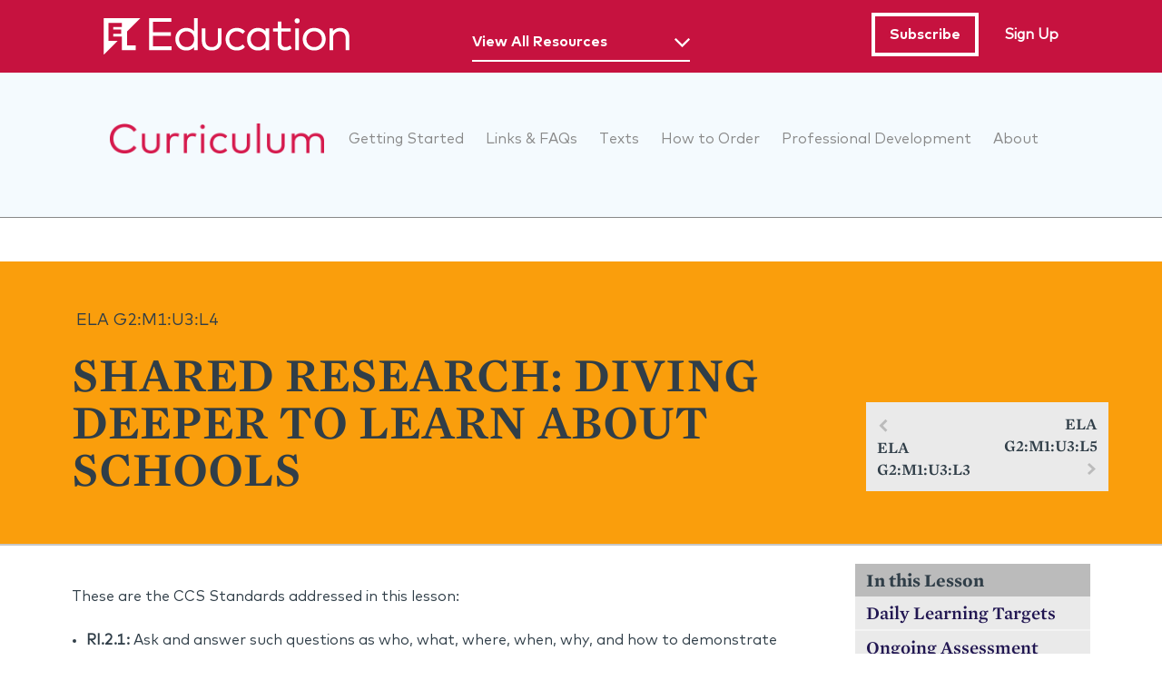

--- FILE ---
content_type: text/html; charset=utf-8
request_url: https://curriculum.eleducation.org/curriculum/ela/grade-2/module-1/unit-3/lesson-4
body_size: 32568
content:
<!DOCTYPE html>
<!--[if lt IE 10 ]>    <html class="lt-ie10 no-js"> <![endif]-->
<!--[if gte IE 10]><!--> <html class="no-js"  lang="en" dir="ltr"> <!--<![endif]-->
  <head>
    <meta charset="utf-8" />
<link rel="prev" href="/curriculum/ela/grade-2/module-1/unit-3/lesson-3" />
<link rel="up" href="/curriculum/ela/grade-2/module-1/unit-3" />
<link rel="next" href="/curriculum/ela/grade-2/module-1/unit-3/lesson-5" />
<link rel="shortcut icon" href="https://curriculum.eleducation.org/sites/all/themes/custom/ocp/favicon.ico" />
<script>window.dataLayer = window.dataLayer || []; window.dataLayer.push({"drupalLanguage":"en","drupalCountry":"US","entityLanguage":"und","entityTnid":"0","entityVid":"28039","entityName":"selinaar","entityUid":"96","entityCreated":"1494537720","entityStatus":"1","entityType":"node","entityBundle":"ocp_lesson","entityId":"67","entityLabel":"Shared Research: Diving Deeper to Learn about Schools","userUid":0});</script>
<meta name="viewport" content="width=device-width, initial-scale=1.0" />
<meta http-equiv="X-UA-Compatible" content="IE=edge" /><script type="text/javascript">(window.NREUM||(NREUM={})).init={ajax:{deny_list:["bam.nr-data.net"]},feature_flags:["soft_nav"]};(window.NREUM||(NREUM={})).loader_config={licenseKey:"18561b5b62",applicationID:"213680370",browserID:"213680422"};;/*! For license information please see nr-loader-rum-1.308.0.min.js.LICENSE.txt */
(()=>{var e,t,r={163:(e,t,r)=>{"use strict";r.d(t,{j:()=>E});var n=r(384),i=r(1741);var a=r(2555);r(860).K7.genericEvents;const s="experimental.resources",o="register",c=e=>{if(!e||"string"!=typeof e)return!1;try{document.createDocumentFragment().querySelector(e)}catch{return!1}return!0};var d=r(2614),u=r(944),l=r(8122);const f="[data-nr-mask]",g=e=>(0,l.a)(e,(()=>{const e={feature_flags:[],experimental:{allow_registered_children:!1,resources:!1},mask_selector:"*",block_selector:"[data-nr-block]",mask_input_options:{color:!1,date:!1,"datetime-local":!1,email:!1,month:!1,number:!1,range:!1,search:!1,tel:!1,text:!1,time:!1,url:!1,week:!1,textarea:!1,select:!1,password:!0}};return{ajax:{deny_list:void 0,block_internal:!0,enabled:!0,autoStart:!0},api:{get allow_registered_children(){return e.feature_flags.includes(o)||e.experimental.allow_registered_children},set allow_registered_children(t){e.experimental.allow_registered_children=t},duplicate_registered_data:!1},browser_consent_mode:{enabled:!1},distributed_tracing:{enabled:void 0,exclude_newrelic_header:void 0,cors_use_newrelic_header:void 0,cors_use_tracecontext_headers:void 0,allowed_origins:void 0},get feature_flags(){return e.feature_flags},set feature_flags(t){e.feature_flags=t},generic_events:{enabled:!0,autoStart:!0},harvest:{interval:30},jserrors:{enabled:!0,autoStart:!0},logging:{enabled:!0,autoStart:!0},metrics:{enabled:!0,autoStart:!0},obfuscate:void 0,page_action:{enabled:!0},page_view_event:{enabled:!0,autoStart:!0},page_view_timing:{enabled:!0,autoStart:!0},performance:{capture_marks:!1,capture_measures:!1,capture_detail:!0,resources:{get enabled(){return e.feature_flags.includes(s)||e.experimental.resources},set enabled(t){e.experimental.resources=t},asset_types:[],first_party_domains:[],ignore_newrelic:!0}},privacy:{cookies_enabled:!0},proxy:{assets:void 0,beacon:void 0},session:{expiresMs:d.wk,inactiveMs:d.BB},session_replay:{autoStart:!0,enabled:!1,preload:!1,sampling_rate:10,error_sampling_rate:100,collect_fonts:!1,inline_images:!1,fix_stylesheets:!0,mask_all_inputs:!0,get mask_text_selector(){return e.mask_selector},set mask_text_selector(t){c(t)?e.mask_selector="".concat(t,",").concat(f):""===t||null===t?e.mask_selector=f:(0,u.R)(5,t)},get block_class(){return"nr-block"},get ignore_class(){return"nr-ignore"},get mask_text_class(){return"nr-mask"},get block_selector(){return e.block_selector},set block_selector(t){c(t)?e.block_selector+=",".concat(t):""!==t&&(0,u.R)(6,t)},get mask_input_options(){return e.mask_input_options},set mask_input_options(t){t&&"object"==typeof t?e.mask_input_options={...t,password:!0}:(0,u.R)(7,t)}},session_trace:{enabled:!0,autoStart:!0},soft_navigations:{enabled:!0,autoStart:!0},spa:{enabled:!0,autoStart:!0},ssl:void 0,user_actions:{enabled:!0,elementAttributes:["id","className","tagName","type"]}}})());var p=r(6154),m=r(9324);let h=0;const v={buildEnv:m.F3,distMethod:m.Xs,version:m.xv,originTime:p.WN},b={consented:!1},y={appMetadata:{},get consented(){return this.session?.state?.consent||b.consented},set consented(e){b.consented=e},customTransaction:void 0,denyList:void 0,disabled:!1,harvester:void 0,isolatedBacklog:!1,isRecording:!1,loaderType:void 0,maxBytes:3e4,obfuscator:void 0,onerror:void 0,ptid:void 0,releaseIds:{},session:void 0,timeKeeper:void 0,registeredEntities:[],jsAttributesMetadata:{bytes:0},get harvestCount(){return++h}},_=e=>{const t=(0,l.a)(e,y),r=Object.keys(v).reduce((e,t)=>(e[t]={value:v[t],writable:!1,configurable:!0,enumerable:!0},e),{});return Object.defineProperties(t,r)};var w=r(5701);const x=e=>{const t=e.startsWith("http");e+="/",r.p=t?e:"https://"+e};var R=r(7836),k=r(3241);const A={accountID:void 0,trustKey:void 0,agentID:void 0,licenseKey:void 0,applicationID:void 0,xpid:void 0},S=e=>(0,l.a)(e,A),T=new Set;function E(e,t={},r,s){let{init:o,info:c,loader_config:d,runtime:u={},exposed:l=!0}=t;if(!c){const e=(0,n.pV)();o=e.init,c=e.info,d=e.loader_config}e.init=g(o||{}),e.loader_config=S(d||{}),c.jsAttributes??={},p.bv&&(c.jsAttributes.isWorker=!0),e.info=(0,a.D)(c);const f=e.init,m=[c.beacon,c.errorBeacon];T.has(e.agentIdentifier)||(f.proxy.assets&&(x(f.proxy.assets),m.push(f.proxy.assets)),f.proxy.beacon&&m.push(f.proxy.beacon),e.beacons=[...m],function(e){const t=(0,n.pV)();Object.getOwnPropertyNames(i.W.prototype).forEach(r=>{const n=i.W.prototype[r];if("function"!=typeof n||"constructor"===n)return;let a=t[r];e[r]&&!1!==e.exposed&&"micro-agent"!==e.runtime?.loaderType&&(t[r]=(...t)=>{const n=e[r](...t);return a?a(...t):n})})}(e),(0,n.US)("activatedFeatures",w.B)),u.denyList=[...f.ajax.deny_list||[],...f.ajax.block_internal?m:[]],u.ptid=e.agentIdentifier,u.loaderType=r,e.runtime=_(u),T.has(e.agentIdentifier)||(e.ee=R.ee.get(e.agentIdentifier),e.exposed=l,(0,k.W)({agentIdentifier:e.agentIdentifier,drained:!!w.B?.[e.agentIdentifier],type:"lifecycle",name:"initialize",feature:void 0,data:e.config})),T.add(e.agentIdentifier)}},384:(e,t,r)=>{"use strict";r.d(t,{NT:()=>s,US:()=>u,Zm:()=>o,bQ:()=>d,dV:()=>c,pV:()=>l});var n=r(6154),i=r(1863),a=r(1910);const s={beacon:"bam.nr-data.net",errorBeacon:"bam.nr-data.net"};function o(){return n.gm.NREUM||(n.gm.NREUM={}),void 0===n.gm.newrelic&&(n.gm.newrelic=n.gm.NREUM),n.gm.NREUM}function c(){let e=o();return e.o||(e.o={ST:n.gm.setTimeout,SI:n.gm.setImmediate||n.gm.setInterval,CT:n.gm.clearTimeout,XHR:n.gm.XMLHttpRequest,REQ:n.gm.Request,EV:n.gm.Event,PR:n.gm.Promise,MO:n.gm.MutationObserver,FETCH:n.gm.fetch,WS:n.gm.WebSocket},(0,a.i)(...Object.values(e.o))),e}function d(e,t){let r=o();r.initializedAgents??={},t.initializedAt={ms:(0,i.t)(),date:new Date},r.initializedAgents[e]=t}function u(e,t){o()[e]=t}function l(){return function(){let e=o();const t=e.info||{};e.info={beacon:s.beacon,errorBeacon:s.errorBeacon,...t}}(),function(){let e=o();const t=e.init||{};e.init={...t}}(),c(),function(){let e=o();const t=e.loader_config||{};e.loader_config={...t}}(),o()}},782:(e,t,r)=>{"use strict";r.d(t,{T:()=>n});const n=r(860).K7.pageViewTiming},860:(e,t,r)=>{"use strict";r.d(t,{$J:()=>u,K7:()=>c,P3:()=>d,XX:()=>i,Yy:()=>o,df:()=>a,qY:()=>n,v4:()=>s});const n="events",i="jserrors",a="browser/blobs",s="rum",o="browser/logs",c={ajax:"ajax",genericEvents:"generic_events",jserrors:i,logging:"logging",metrics:"metrics",pageAction:"page_action",pageViewEvent:"page_view_event",pageViewTiming:"page_view_timing",sessionReplay:"session_replay",sessionTrace:"session_trace",softNav:"soft_navigations",spa:"spa"},d={[c.pageViewEvent]:1,[c.pageViewTiming]:2,[c.metrics]:3,[c.jserrors]:4,[c.spa]:5,[c.ajax]:6,[c.sessionTrace]:7,[c.softNav]:8,[c.sessionReplay]:9,[c.logging]:10,[c.genericEvents]:11},u={[c.pageViewEvent]:s,[c.pageViewTiming]:n,[c.ajax]:n,[c.spa]:n,[c.softNav]:n,[c.metrics]:i,[c.jserrors]:i,[c.sessionTrace]:a,[c.sessionReplay]:a,[c.logging]:o,[c.genericEvents]:"ins"}},944:(e,t,r)=>{"use strict";r.d(t,{R:()=>i});var n=r(3241);function i(e,t){"function"==typeof console.debug&&(console.debug("New Relic Warning: https://github.com/newrelic/newrelic-browser-agent/blob/main/docs/warning-codes.md#".concat(e),t),(0,n.W)({agentIdentifier:null,drained:null,type:"data",name:"warn",feature:"warn",data:{code:e,secondary:t}}))}},1687:(e,t,r)=>{"use strict";r.d(t,{Ak:()=>d,Ze:()=>f,x3:()=>u});var n=r(3241),i=r(7836),a=r(3606),s=r(860),o=r(2646);const c={};function d(e,t){const r={staged:!1,priority:s.P3[t]||0};l(e),c[e].get(t)||c[e].set(t,r)}function u(e,t){e&&c[e]&&(c[e].get(t)&&c[e].delete(t),p(e,t,!1),c[e].size&&g(e))}function l(e){if(!e)throw new Error("agentIdentifier required");c[e]||(c[e]=new Map)}function f(e="",t="feature",r=!1){if(l(e),!e||!c[e].get(t)||r)return p(e,t);c[e].get(t).staged=!0,g(e)}function g(e){const t=Array.from(c[e]);t.every(([e,t])=>t.staged)&&(t.sort((e,t)=>e[1].priority-t[1].priority),t.forEach(([t])=>{c[e].delete(t),p(e,t)}))}function p(e,t,r=!0){const s=e?i.ee.get(e):i.ee,c=a.i.handlers;if(!s.aborted&&s.backlog&&c){if((0,n.W)({agentIdentifier:e,type:"lifecycle",name:"drain",feature:t}),r){const e=s.backlog[t],r=c[t];if(r){for(let t=0;e&&t<e.length;++t)m(e[t],r);Object.entries(r).forEach(([e,t])=>{Object.values(t||{}).forEach(t=>{t[0]?.on&&t[0]?.context()instanceof o.y&&t[0].on(e,t[1])})})}}s.isolatedBacklog||delete c[t],s.backlog[t]=null,s.emit("drain-"+t,[])}}function m(e,t){var r=e[1];Object.values(t[r]||{}).forEach(t=>{var r=e[0];if(t[0]===r){var n=t[1],i=e[3],a=e[2];n.apply(i,a)}})}},1738:(e,t,r)=>{"use strict";r.d(t,{U:()=>g,Y:()=>f});var n=r(3241),i=r(9908),a=r(1863),s=r(944),o=r(5701),c=r(3969),d=r(8362),u=r(860),l=r(4261);function f(e,t,r,a){const f=a||r;!f||f[e]&&f[e]!==d.d.prototype[e]||(f[e]=function(){(0,i.p)(c.xV,["API/"+e+"/called"],void 0,u.K7.metrics,r.ee),(0,n.W)({agentIdentifier:r.agentIdentifier,drained:!!o.B?.[r.agentIdentifier],type:"data",name:"api",feature:l.Pl+e,data:{}});try{return t.apply(this,arguments)}catch(e){(0,s.R)(23,e)}})}function g(e,t,r,n,s){const o=e.info;null===r?delete o.jsAttributes[t]:o.jsAttributes[t]=r,(s||null===r)&&(0,i.p)(l.Pl+n,[(0,a.t)(),t,r],void 0,"session",e.ee)}},1741:(e,t,r)=>{"use strict";r.d(t,{W:()=>a});var n=r(944),i=r(4261);class a{#e(e,...t){if(this[e]!==a.prototype[e])return this[e](...t);(0,n.R)(35,e)}addPageAction(e,t){return this.#e(i.hG,e,t)}register(e){return this.#e(i.eY,e)}recordCustomEvent(e,t){return this.#e(i.fF,e,t)}setPageViewName(e,t){return this.#e(i.Fw,e,t)}setCustomAttribute(e,t,r){return this.#e(i.cD,e,t,r)}noticeError(e,t){return this.#e(i.o5,e,t)}setUserId(e,t=!1){return this.#e(i.Dl,e,t)}setApplicationVersion(e){return this.#e(i.nb,e)}setErrorHandler(e){return this.#e(i.bt,e)}addRelease(e,t){return this.#e(i.k6,e,t)}log(e,t){return this.#e(i.$9,e,t)}start(){return this.#e(i.d3)}finished(e){return this.#e(i.BL,e)}recordReplay(){return this.#e(i.CH)}pauseReplay(){return this.#e(i.Tb)}addToTrace(e){return this.#e(i.U2,e)}setCurrentRouteName(e){return this.#e(i.PA,e)}interaction(e){return this.#e(i.dT,e)}wrapLogger(e,t,r){return this.#e(i.Wb,e,t,r)}measure(e,t){return this.#e(i.V1,e,t)}consent(e){return this.#e(i.Pv,e)}}},1863:(e,t,r)=>{"use strict";function n(){return Math.floor(performance.now())}r.d(t,{t:()=>n})},1910:(e,t,r)=>{"use strict";r.d(t,{i:()=>a});var n=r(944);const i=new Map;function a(...e){return e.every(e=>{if(i.has(e))return i.get(e);const t="function"==typeof e?e.toString():"",r=t.includes("[native code]"),a=t.includes("nrWrapper");return r||a||(0,n.R)(64,e?.name||t),i.set(e,r),r})}},2555:(e,t,r)=>{"use strict";r.d(t,{D:()=>o,f:()=>s});var n=r(384),i=r(8122);const a={beacon:n.NT.beacon,errorBeacon:n.NT.errorBeacon,licenseKey:void 0,applicationID:void 0,sa:void 0,queueTime:void 0,applicationTime:void 0,ttGuid:void 0,user:void 0,account:void 0,product:void 0,extra:void 0,jsAttributes:{},userAttributes:void 0,atts:void 0,transactionName:void 0,tNamePlain:void 0};function s(e){try{return!!e.licenseKey&&!!e.errorBeacon&&!!e.applicationID}catch(e){return!1}}const o=e=>(0,i.a)(e,a)},2614:(e,t,r)=>{"use strict";r.d(t,{BB:()=>s,H3:()=>n,g:()=>d,iL:()=>c,tS:()=>o,uh:()=>i,wk:()=>a});const n="NRBA",i="SESSION",a=144e5,s=18e5,o={STARTED:"session-started",PAUSE:"session-pause",RESET:"session-reset",RESUME:"session-resume",UPDATE:"session-update"},c={SAME_TAB:"same-tab",CROSS_TAB:"cross-tab"},d={OFF:0,FULL:1,ERROR:2}},2646:(e,t,r)=>{"use strict";r.d(t,{y:()=>n});class n{constructor(e){this.contextId=e}}},2843:(e,t,r)=>{"use strict";r.d(t,{G:()=>a,u:()=>i});var n=r(3878);function i(e,t=!1,r,i){(0,n.DD)("visibilitychange",function(){if(t)return void("hidden"===document.visibilityState&&e());e(document.visibilityState)},r,i)}function a(e,t,r){(0,n.sp)("pagehide",e,t,r)}},3241:(e,t,r)=>{"use strict";r.d(t,{W:()=>a});var n=r(6154);const i="newrelic";function a(e={}){try{n.gm.dispatchEvent(new CustomEvent(i,{detail:e}))}catch(e){}}},3606:(e,t,r)=>{"use strict";r.d(t,{i:()=>a});var n=r(9908);a.on=s;var i=a.handlers={};function a(e,t,r,a){s(a||n.d,i,e,t,r)}function s(e,t,r,i,a){a||(a="feature"),e||(e=n.d);var s=t[a]=t[a]||{};(s[r]=s[r]||[]).push([e,i])}},3878:(e,t,r)=>{"use strict";function n(e,t){return{capture:e,passive:!1,signal:t}}function i(e,t,r=!1,i){window.addEventListener(e,t,n(r,i))}function a(e,t,r=!1,i){document.addEventListener(e,t,n(r,i))}r.d(t,{DD:()=>a,jT:()=>n,sp:()=>i})},3969:(e,t,r)=>{"use strict";r.d(t,{TZ:()=>n,XG:()=>o,rs:()=>i,xV:()=>s,z_:()=>a});const n=r(860).K7.metrics,i="sm",a="cm",s="storeSupportabilityMetrics",o="storeEventMetrics"},4234:(e,t,r)=>{"use strict";r.d(t,{W:()=>a});var n=r(7836),i=r(1687);class a{constructor(e,t){this.agentIdentifier=e,this.ee=n.ee.get(e),this.featureName=t,this.blocked=!1}deregisterDrain(){(0,i.x3)(this.agentIdentifier,this.featureName)}}},4261:(e,t,r)=>{"use strict";r.d(t,{$9:()=>d,BL:()=>o,CH:()=>g,Dl:()=>_,Fw:()=>y,PA:()=>h,Pl:()=>n,Pv:()=>k,Tb:()=>l,U2:()=>a,V1:()=>R,Wb:()=>x,bt:()=>b,cD:()=>v,d3:()=>w,dT:()=>c,eY:()=>p,fF:()=>f,hG:()=>i,k6:()=>s,nb:()=>m,o5:()=>u});const n="api-",i="addPageAction",a="addToTrace",s="addRelease",o="finished",c="interaction",d="log",u="noticeError",l="pauseReplay",f="recordCustomEvent",g="recordReplay",p="register",m="setApplicationVersion",h="setCurrentRouteName",v="setCustomAttribute",b="setErrorHandler",y="setPageViewName",_="setUserId",w="start",x="wrapLogger",R="measure",k="consent"},5289:(e,t,r)=>{"use strict";r.d(t,{GG:()=>s,Qr:()=>c,sB:()=>o});var n=r(3878),i=r(6389);function a(){return"undefined"==typeof document||"complete"===document.readyState}function s(e,t){if(a())return e();const r=(0,i.J)(e),s=setInterval(()=>{a()&&(clearInterval(s),r())},500);(0,n.sp)("load",r,t)}function o(e){if(a())return e();(0,n.DD)("DOMContentLoaded",e)}function c(e){if(a())return e();(0,n.sp)("popstate",e)}},5607:(e,t,r)=>{"use strict";r.d(t,{W:()=>n});const n=(0,r(9566).bz)()},5701:(e,t,r)=>{"use strict";r.d(t,{B:()=>a,t:()=>s});var n=r(3241);const i=new Set,a={};function s(e,t){const r=t.agentIdentifier;a[r]??={},e&&"object"==typeof e&&(i.has(r)||(t.ee.emit("rumresp",[e]),a[r]=e,i.add(r),(0,n.W)({agentIdentifier:r,loaded:!0,drained:!0,type:"lifecycle",name:"load",feature:void 0,data:e})))}},6154:(e,t,r)=>{"use strict";r.d(t,{OF:()=>c,RI:()=>i,WN:()=>u,bv:()=>a,eN:()=>l,gm:()=>s,mw:()=>o,sb:()=>d});var n=r(1863);const i="undefined"!=typeof window&&!!window.document,a="undefined"!=typeof WorkerGlobalScope&&("undefined"!=typeof self&&self instanceof WorkerGlobalScope&&self.navigator instanceof WorkerNavigator||"undefined"!=typeof globalThis&&globalThis instanceof WorkerGlobalScope&&globalThis.navigator instanceof WorkerNavigator),s=i?window:"undefined"!=typeof WorkerGlobalScope&&("undefined"!=typeof self&&self instanceof WorkerGlobalScope&&self||"undefined"!=typeof globalThis&&globalThis instanceof WorkerGlobalScope&&globalThis),o=Boolean("hidden"===s?.document?.visibilityState),c=/iPad|iPhone|iPod/.test(s.navigator?.userAgent),d=c&&"undefined"==typeof SharedWorker,u=((()=>{const e=s.navigator?.userAgent?.match(/Firefox[/\s](\d+\.\d+)/);Array.isArray(e)&&e.length>=2&&e[1]})(),Date.now()-(0,n.t)()),l=()=>"undefined"!=typeof PerformanceNavigationTiming&&s?.performance?.getEntriesByType("navigation")?.[0]?.responseStart},6389:(e,t,r)=>{"use strict";function n(e,t=500,r={}){const n=r?.leading||!1;let i;return(...r)=>{n&&void 0===i&&(e.apply(this,r),i=setTimeout(()=>{i=clearTimeout(i)},t)),n||(clearTimeout(i),i=setTimeout(()=>{e.apply(this,r)},t))}}function i(e){let t=!1;return(...r)=>{t||(t=!0,e.apply(this,r))}}r.d(t,{J:()=>i,s:()=>n})},6630:(e,t,r)=>{"use strict";r.d(t,{T:()=>n});const n=r(860).K7.pageViewEvent},7699:(e,t,r)=>{"use strict";r.d(t,{It:()=>a,KC:()=>o,No:()=>i,qh:()=>s});var n=r(860);const i=16e3,a=1e6,s="SESSION_ERROR",o={[n.K7.logging]:!0,[n.K7.genericEvents]:!1,[n.K7.jserrors]:!1,[n.K7.ajax]:!1}},7836:(e,t,r)=>{"use strict";r.d(t,{P:()=>o,ee:()=>c});var n=r(384),i=r(8990),a=r(2646),s=r(5607);const o="nr@context:".concat(s.W),c=function e(t,r){var n={},s={},u={},l=!1;try{l=16===r.length&&d.initializedAgents?.[r]?.runtime.isolatedBacklog}catch(e){}var f={on:p,addEventListener:p,removeEventListener:function(e,t){var r=n[e];if(!r)return;for(var i=0;i<r.length;i++)r[i]===t&&r.splice(i,1)},emit:function(e,r,n,i,a){!1!==a&&(a=!0);if(c.aborted&&!i)return;t&&a&&t.emit(e,r,n);var o=g(n);m(e).forEach(e=>{e.apply(o,r)});var d=v()[s[e]];d&&d.push([f,e,r,o]);return o},get:h,listeners:m,context:g,buffer:function(e,t){const r=v();if(t=t||"feature",f.aborted)return;Object.entries(e||{}).forEach(([e,n])=>{s[n]=t,t in r||(r[t]=[])})},abort:function(){f._aborted=!0,Object.keys(f.backlog).forEach(e=>{delete f.backlog[e]})},isBuffering:function(e){return!!v()[s[e]]},debugId:r,backlog:l?{}:t&&"object"==typeof t.backlog?t.backlog:{},isolatedBacklog:l};return Object.defineProperty(f,"aborted",{get:()=>{let e=f._aborted||!1;return e||(t&&(e=t.aborted),e)}}),f;function g(e){return e&&e instanceof a.y?e:e?(0,i.I)(e,o,()=>new a.y(o)):new a.y(o)}function p(e,t){n[e]=m(e).concat(t)}function m(e){return n[e]||[]}function h(t){return u[t]=u[t]||e(f,t)}function v(){return f.backlog}}(void 0,"globalEE"),d=(0,n.Zm)();d.ee||(d.ee=c)},8122:(e,t,r)=>{"use strict";r.d(t,{a:()=>i});var n=r(944);function i(e,t){try{if(!e||"object"!=typeof e)return(0,n.R)(3);if(!t||"object"!=typeof t)return(0,n.R)(4);const r=Object.create(Object.getPrototypeOf(t),Object.getOwnPropertyDescriptors(t)),a=0===Object.keys(r).length?e:r;for(let s in a)if(void 0!==e[s])try{if(null===e[s]){r[s]=null;continue}Array.isArray(e[s])&&Array.isArray(t[s])?r[s]=Array.from(new Set([...e[s],...t[s]])):"object"==typeof e[s]&&"object"==typeof t[s]?r[s]=i(e[s],t[s]):r[s]=e[s]}catch(e){r[s]||(0,n.R)(1,e)}return r}catch(e){(0,n.R)(2,e)}}},8362:(e,t,r)=>{"use strict";r.d(t,{d:()=>a});var n=r(9566),i=r(1741);class a extends i.W{agentIdentifier=(0,n.LA)(16)}},8374:(e,t,r)=>{r.nc=(()=>{try{return document?.currentScript?.nonce}catch(e){}return""})()},8990:(e,t,r)=>{"use strict";r.d(t,{I:()=>i});var n=Object.prototype.hasOwnProperty;function i(e,t,r){if(n.call(e,t))return e[t];var i=r();if(Object.defineProperty&&Object.keys)try{return Object.defineProperty(e,t,{value:i,writable:!0,enumerable:!1}),i}catch(e){}return e[t]=i,i}},9324:(e,t,r)=>{"use strict";r.d(t,{F3:()=>i,Xs:()=>a,xv:()=>n});const n="1.308.0",i="PROD",a="CDN"},9566:(e,t,r)=>{"use strict";r.d(t,{LA:()=>o,bz:()=>s});var n=r(6154);const i="xxxxxxxx-xxxx-4xxx-yxxx-xxxxxxxxxxxx";function a(e,t){return e?15&e[t]:16*Math.random()|0}function s(){const e=n.gm?.crypto||n.gm?.msCrypto;let t,r=0;return e&&e.getRandomValues&&(t=e.getRandomValues(new Uint8Array(30))),i.split("").map(e=>"x"===e?a(t,r++).toString(16):"y"===e?(3&a()|8).toString(16):e).join("")}function o(e){const t=n.gm?.crypto||n.gm?.msCrypto;let r,i=0;t&&t.getRandomValues&&(r=t.getRandomValues(new Uint8Array(e)));const s=[];for(var o=0;o<e;o++)s.push(a(r,i++).toString(16));return s.join("")}},9908:(e,t,r)=>{"use strict";r.d(t,{d:()=>n,p:()=>i});var n=r(7836).ee.get("handle");function i(e,t,r,i,a){a?(a.buffer([e],i),a.emit(e,t,r)):(n.buffer([e],i),n.emit(e,t,r))}}},n={};function i(e){var t=n[e];if(void 0!==t)return t.exports;var a=n[e]={exports:{}};return r[e](a,a.exports,i),a.exports}i.m=r,i.d=(e,t)=>{for(var r in t)i.o(t,r)&&!i.o(e,r)&&Object.defineProperty(e,r,{enumerable:!0,get:t[r]})},i.f={},i.e=e=>Promise.all(Object.keys(i.f).reduce((t,r)=>(i.f[r](e,t),t),[])),i.u=e=>"nr-rum-1.308.0.min.js",i.o=(e,t)=>Object.prototype.hasOwnProperty.call(e,t),e={},t="NRBA-1.308.0.PROD:",i.l=(r,n,a,s)=>{if(e[r])e[r].push(n);else{var o,c;if(void 0!==a)for(var d=document.getElementsByTagName("script"),u=0;u<d.length;u++){var l=d[u];if(l.getAttribute("src")==r||l.getAttribute("data-webpack")==t+a){o=l;break}}if(!o){c=!0;var f={296:"sha512-+MIMDsOcckGXa1EdWHqFNv7P+JUkd5kQwCBr3KE6uCvnsBNUrdSt4a/3/L4j4TxtnaMNjHpza2/erNQbpacJQA=="};(o=document.createElement("script")).charset="utf-8",i.nc&&o.setAttribute("nonce",i.nc),o.setAttribute("data-webpack",t+a),o.src=r,0!==o.src.indexOf(window.location.origin+"/")&&(o.crossOrigin="anonymous"),f[s]&&(o.integrity=f[s])}e[r]=[n];var g=(t,n)=>{o.onerror=o.onload=null,clearTimeout(p);var i=e[r];if(delete e[r],o.parentNode&&o.parentNode.removeChild(o),i&&i.forEach(e=>e(n)),t)return t(n)},p=setTimeout(g.bind(null,void 0,{type:"timeout",target:o}),12e4);o.onerror=g.bind(null,o.onerror),o.onload=g.bind(null,o.onload),c&&document.head.appendChild(o)}},i.r=e=>{"undefined"!=typeof Symbol&&Symbol.toStringTag&&Object.defineProperty(e,Symbol.toStringTag,{value:"Module"}),Object.defineProperty(e,"__esModule",{value:!0})},i.p="https://js-agent.newrelic.com/",(()=>{var e={374:0,840:0};i.f.j=(t,r)=>{var n=i.o(e,t)?e[t]:void 0;if(0!==n)if(n)r.push(n[2]);else{var a=new Promise((r,i)=>n=e[t]=[r,i]);r.push(n[2]=a);var s=i.p+i.u(t),o=new Error;i.l(s,r=>{if(i.o(e,t)&&(0!==(n=e[t])&&(e[t]=void 0),n)){var a=r&&("load"===r.type?"missing":r.type),s=r&&r.target&&r.target.src;o.message="Loading chunk "+t+" failed: ("+a+": "+s+")",o.name="ChunkLoadError",o.type=a,o.request=s,n[1](o)}},"chunk-"+t,t)}};var t=(t,r)=>{var n,a,[s,o,c]=r,d=0;if(s.some(t=>0!==e[t])){for(n in o)i.o(o,n)&&(i.m[n]=o[n]);if(c)c(i)}for(t&&t(r);d<s.length;d++)a=s[d],i.o(e,a)&&e[a]&&e[a][0](),e[a]=0},r=self["webpackChunk:NRBA-1.308.0.PROD"]=self["webpackChunk:NRBA-1.308.0.PROD"]||[];r.forEach(t.bind(null,0)),r.push=t.bind(null,r.push.bind(r))})(),(()=>{"use strict";i(8374);var e=i(8362),t=i(860);const r=Object.values(t.K7);var n=i(163);var a=i(9908),s=i(1863),o=i(4261),c=i(1738);var d=i(1687),u=i(4234),l=i(5289),f=i(6154),g=i(944),p=i(384);const m=e=>f.RI&&!0===e?.privacy.cookies_enabled;function h(e){return!!(0,p.dV)().o.MO&&m(e)&&!0===e?.session_trace.enabled}var v=i(6389),b=i(7699);class y extends u.W{constructor(e,t){super(e.agentIdentifier,t),this.agentRef=e,this.abortHandler=void 0,this.featAggregate=void 0,this.loadedSuccessfully=void 0,this.onAggregateImported=new Promise(e=>{this.loadedSuccessfully=e}),this.deferred=Promise.resolve(),!1===e.init[this.featureName].autoStart?this.deferred=new Promise((t,r)=>{this.ee.on("manual-start-all",(0,v.J)(()=>{(0,d.Ak)(e.agentIdentifier,this.featureName),t()}))}):(0,d.Ak)(e.agentIdentifier,t)}importAggregator(e,t,r={}){if(this.featAggregate)return;const n=async()=>{let n;await this.deferred;try{if(m(e.init)){const{setupAgentSession:t}=await i.e(296).then(i.bind(i,3305));n=t(e)}}catch(e){(0,g.R)(20,e),this.ee.emit("internal-error",[e]),(0,a.p)(b.qh,[e],void 0,this.featureName,this.ee)}try{if(!this.#t(this.featureName,n,e.init))return(0,d.Ze)(this.agentIdentifier,this.featureName),void this.loadedSuccessfully(!1);const{Aggregate:i}=await t();this.featAggregate=new i(e,r),e.runtime.harvester.initializedAggregates.push(this.featAggregate),this.loadedSuccessfully(!0)}catch(e){(0,g.R)(34,e),this.abortHandler?.(),(0,d.Ze)(this.agentIdentifier,this.featureName,!0),this.loadedSuccessfully(!1),this.ee&&this.ee.abort()}};f.RI?(0,l.GG)(()=>n(),!0):n()}#t(e,r,n){if(this.blocked)return!1;switch(e){case t.K7.sessionReplay:return h(n)&&!!r;case t.K7.sessionTrace:return!!r;default:return!0}}}var _=i(6630),w=i(2614),x=i(3241);class R extends y{static featureName=_.T;constructor(e){var t;super(e,_.T),this.setupInspectionEvents(e.agentIdentifier),t=e,(0,c.Y)(o.Fw,function(e,r){"string"==typeof e&&("/"!==e.charAt(0)&&(e="/"+e),t.runtime.customTransaction=(r||"http://custom.transaction")+e,(0,a.p)(o.Pl+o.Fw,[(0,s.t)()],void 0,void 0,t.ee))},t),this.importAggregator(e,()=>i.e(296).then(i.bind(i,3943)))}setupInspectionEvents(e){const t=(t,r)=>{t&&(0,x.W)({agentIdentifier:e,timeStamp:t.timeStamp,loaded:"complete"===t.target.readyState,type:"window",name:r,data:t.target.location+""})};(0,l.sB)(e=>{t(e,"DOMContentLoaded")}),(0,l.GG)(e=>{t(e,"load")}),(0,l.Qr)(e=>{t(e,"navigate")}),this.ee.on(w.tS.UPDATE,(t,r)=>{(0,x.W)({agentIdentifier:e,type:"lifecycle",name:"session",data:r})})}}class k extends e.d{constructor(e){var t;(super(),f.gm)?(this.features={},(0,p.bQ)(this.agentIdentifier,this),this.desiredFeatures=new Set(e.features||[]),this.desiredFeatures.add(R),(0,n.j)(this,e,e.loaderType||"agent"),t=this,(0,c.Y)(o.cD,function(e,r,n=!1){if("string"==typeof e){if(["string","number","boolean"].includes(typeof r)||null===r)return(0,c.U)(t,e,r,o.cD,n);(0,g.R)(40,typeof r)}else(0,g.R)(39,typeof e)},t),function(e){(0,c.Y)(o.Dl,function(t,r=!1){if("string"!=typeof t&&null!==t)return void(0,g.R)(41,typeof t);const n=e.info.jsAttributes["enduser.id"];r&&null!=n&&n!==t?(0,a.p)(o.Pl+"setUserIdAndResetSession",[t],void 0,"session",e.ee):(0,c.U)(e,"enduser.id",t,o.Dl,!0)},e)}(this),function(e){(0,c.Y)(o.nb,function(t){if("string"==typeof t||null===t)return(0,c.U)(e,"application.version",t,o.nb,!1);(0,g.R)(42,typeof t)},e)}(this),function(e){(0,c.Y)(o.d3,function(){e.ee.emit("manual-start-all")},e)}(this),function(e){(0,c.Y)(o.Pv,function(t=!0){if("boolean"==typeof t){if((0,a.p)(o.Pl+o.Pv,[t],void 0,"session",e.ee),e.runtime.consented=t,t){const t=e.features.page_view_event;t.onAggregateImported.then(e=>{const r=t.featAggregate;e&&!r.sentRum&&r.sendRum()})}}else(0,g.R)(65,typeof t)},e)}(this),this.run()):(0,g.R)(21)}get config(){return{info:this.info,init:this.init,loader_config:this.loader_config,runtime:this.runtime}}get api(){return this}run(){try{const e=function(e){const t={};return r.forEach(r=>{t[r]=!!e[r]?.enabled}),t}(this.init),n=[...this.desiredFeatures];n.sort((e,r)=>t.P3[e.featureName]-t.P3[r.featureName]),n.forEach(r=>{if(!e[r.featureName]&&r.featureName!==t.K7.pageViewEvent)return;if(r.featureName===t.K7.spa)return void(0,g.R)(67);const n=function(e){switch(e){case t.K7.ajax:return[t.K7.jserrors];case t.K7.sessionTrace:return[t.K7.ajax,t.K7.pageViewEvent];case t.K7.sessionReplay:return[t.K7.sessionTrace];case t.K7.pageViewTiming:return[t.K7.pageViewEvent];default:return[]}}(r.featureName).filter(e=>!(e in this.features));n.length>0&&(0,g.R)(36,{targetFeature:r.featureName,missingDependencies:n}),this.features[r.featureName]=new r(this)})}catch(e){(0,g.R)(22,e);for(const e in this.features)this.features[e].abortHandler?.();const t=(0,p.Zm)();delete t.initializedAgents[this.agentIdentifier]?.features,delete this.sharedAggregator;return t.ee.get(this.agentIdentifier).abort(),!1}}}var A=i(2843),S=i(782);class T extends y{static featureName=S.T;constructor(e){super(e,S.T),f.RI&&((0,A.u)(()=>(0,a.p)("docHidden",[(0,s.t)()],void 0,S.T,this.ee),!0),(0,A.G)(()=>(0,a.p)("winPagehide",[(0,s.t)()],void 0,S.T,this.ee)),this.importAggregator(e,()=>i.e(296).then(i.bind(i,2117))))}}var E=i(3969);class I extends y{static featureName=E.TZ;constructor(e){super(e,E.TZ),f.RI&&document.addEventListener("securitypolicyviolation",e=>{(0,a.p)(E.xV,["Generic/CSPViolation/Detected"],void 0,this.featureName,this.ee)}),this.importAggregator(e,()=>i.e(296).then(i.bind(i,9623)))}}new k({features:[R,T,I],loaderType:"lite"})})()})();</script>
 <!-- Google Tag Manager --><script>(function(w,d,s,l,i){w[l]=w[l]||[];w[l].push({'gtm.start':
            new Date().getTime(),event:'gtm.js'});var f=d.getElementsByTagName(s)[0],
          j=d.createElement(s),dl=l!='dataLayer'?'&l='+l:'';j.async=true;j.src=
    'https://www.googletagmanager.com/gtm.js?id='+i+dl;f.parentNode.insertBefore(j,f);
      })(window,document,'script','dataLayer','GTM-MCB4BXX');</script><!-- End Google Tag Manager --><meta name="facebook-domain-verification" content="r3mf7nzgcb1wkf5nlx9z4ymkytf5vf" />
<meta http-equiv="Content-type" content="text/html; charset=UTF-8" />
<meta name="description" content="These are the CCS Standards addressed in this lesson:RI.2.1: Ask and answer such questions as who, what, where, when, why, and how to demonstrate understanding of key details in a text.RI.2.7: Explain how specific images (e.g., a diagram showing how a machine works) contribute to and clarify a text.W.2.7: Participate in shared research and writing projects (e.g., read a number" />
<meta name="generator" content="Drupal 7 (http://drupal.org)" />
<link rel="canonical" href="https://curriculum.eleducation.org/curriculum/ela/grade-2/module-1/unit-3/lesson-4" />
<link rel="shortlink" href="https://curriculum.eleducation.org/node/67" />

<!-- Facebook Pixel Code -->
<script>
!function(f,b,e,v,n,t,s){if(f.fbq)return;n=f.fbq=function(){n.callMethod?
n.callMethod.apply(n,arguments):n.queue.push(arguments)};if(!f._fbq)f._fbq=n;
n.push=n;n.loaded=!0;n.version='2.0';n.queue=[];t=b.createElement(e);t.async=!0;
t.src=v;s=b.getElementsByTagName(e)[0];s.parentNode.insertBefore(t,s)}(window,
document,'script','//connect.facebook.net/en_US/fbevents.js');

fbq('init', '756976044426441');
fbq('track', 'PageView');
fbq('track', 'ViewContent', {"content_type":"product","content_ids":"67"});
</script>
<noscript><img height='1' width='1' style='display:none' src='https://www.facebook.com/tr?id=756976044426441&ev=PageView&noscript=1' /></noscript>
<!-- End Facebook Pixel Code -->
    <title>Shared Research: Diving Deeper to Learn about Schools | EL Education Curriculum</title>
    <meta name="viewport" content="width=device-width, initial-scale=1">
    <meta http-equiv="X-UA-Compatible" content="IE=edge,chrome=1">
    <link rel="stylesheet" href="https://curriculum.eleducation.org/sites/default/files/css/css_xE-rWrJf-fncB6ztZfd2huxqgxu4WO-qwma6Xer30m4.css" />
<link rel="stylesheet" href="https://curriculum.eleducation.org/sites/default/files/css/css_dCBKaBc8p2SiSp4DPU-qwzul7Af8YoD0z75GgtgnlJ0.css" />
<link rel="stylesheet" href="https://curriculum.eleducation.org/sites/default/files/css/css_rjHWP8k3KgEAiKe3GpcDFfrXkP1iw8SFS19mQzB7UhU.css" />
<link rel="stylesheet" href="https://curriculum.eleducation.org/sites/default/files/css/css_Ijii_GD5j5AGAMxG616MLU99fkje6JiAaTFvhF5xBFw.css" />
<link rel="stylesheet" href="https://curriculum.eleducation.org/sites/default/files/css/css_YKcDg08wodbaUF_MgvG5DUP-vKZ7bQVOojL9ZhiPhrg.css" />
<link rel="stylesheet" href="https://curriculum.eleducation.org/sites/default/files/css/css_28Vb3Das7y4_h6qKTY4QyNTdb7t-_hXpiVsiYz5jZCQ.css" media="print" />
    <script src="https://curriculum.eleducation.org/sites/all/libraries/respondjs/respond.min.js?t2qkcb"></script>
<script src="https://curriculum.eleducation.org/profiles/panopoly/modules/contrib/jquery_update/replace/jquery/1.7/jquery.min.js?v=1.7.2"></script>
<script src="https://curriculum.eleducation.org/misc/jquery-extend-3.4.0.js?v=1.7.2"></script>
<script src="https://curriculum.eleducation.org/misc/jquery-html-prefilter-3.5.0-backport.js?v=1.7.2"></script>
<script src="https://curriculum.eleducation.org/misc/jquery.once.js?v=1.2"></script>
<script src="https://curriculum.eleducation.org/misc/drupal.js?t2qkcb"></script>
<script src="https://curriculum.eleducation.org/profiles/panopoly/modules/contrib/jquery_update/replace/ui/ui/minified/jquery.ui.core.min.js?v=1.10.2"></script>
<script src="https://curriculum.eleducation.org/profiles/panopoly/modules/contrib/jquery_update/replace/ui/ui/minified/jquery.ui.widget.min.js?v=1.10.2"></script>
<script src="https://curriculum.eleducation.org/profiles/panopoly/modules/contrib/jquery_update/replace/ui/ui/minified/jquery.ui.tabs.min.js?v=1.10.2"></script>
<script src="https://curriculum.eleducation.org/profiles/panopoly/modules/contrib/jquery_update/replace/ui/ui/minified/jquery.ui.accordion.min.js?v=1.10.2"></script>
<script src="https://curriculum.eleducation.org/profiles/panopoly/modules/contrib/jquery_update/replace/ui/external/jquery.cookie.js?v=67fb34f6a866c40d0570"></script>
<script src="https://curriculum.eleducation.org/profiles/panopoly/modules/contrib/jquery_update/replace/misc/jquery.form.min.js?v=2.69"></script>
<script src="https://curriculum.eleducation.org/misc/form-single-submit.js?v=7.99"></script>
<script src="https://curriculum.eleducation.org/misc/ajax.js?v=7.99"></script>
<script src="https://curriculum.eleducation.org/profiles/panopoly/modules/contrib/jquery_update/js/jquery_update.js?v=0.0.1"></script>
<script>jQuery.extend(Drupal.settings, {"basePath":"\/","pathPrefix":"","setHasJsCookie":0,"ajaxPageState":{"theme":"ocp","theme_token":"rY9KAKgFaQlO0SHsERAPCXQkrpAooWFNCn_to_g6tR8","jquery_version":"1.7","js":{"sites\/all\/libraries\/respondjs\/respond.min.js":1,"profiles\/panopoly\/modules\/contrib\/jquery_update\/replace\/jquery\/1.7\/jquery.min.js":1,"misc\/jquery-extend-3.4.0.js":1,"misc\/jquery-html-prefilter-3.5.0-backport.js":1,"misc\/jquery.once.js":1,"misc\/drupal.js":1,"profiles\/panopoly\/modules\/contrib\/jquery_update\/replace\/ui\/ui\/minified\/jquery.ui.core.min.js":1,"profiles\/panopoly\/modules\/contrib\/jquery_update\/replace\/ui\/ui\/minified\/jquery.ui.widget.min.js":1,"profiles\/panopoly\/modules\/contrib\/jquery_update\/replace\/ui\/ui\/minified\/jquery.ui.tabs.min.js":1,"profiles\/panopoly\/modules\/contrib\/jquery_update\/replace\/ui\/ui\/minified\/jquery.ui.accordion.min.js":1,"profiles\/panopoly\/modules\/contrib\/jquery_update\/replace\/ui\/external\/jquery.cookie.js":1,"profiles\/panopoly\/modules\/contrib\/jquery_update\/replace\/misc\/jquery.form.min.js":1,"misc\/form-single-submit.js":1,"misc\/ajax.js":1,"profiles\/panopoly\/modules\/contrib\/jquery_update\/js\/jquery_update.js":1,"profiles\/panopoly\/modules\/panopoly\/panopoly_images\/panopoly-images.js":1,"sites\/all\/modules\/custom\/el_sticky_header\/el_sticky_header.js":1,"profiles\/panopoly\/modules\/contrib\/entityreference\/js\/entityreference.js":1,"profiles\/panopoly\/libraries\/jquery.imagesloaded\/jquery.imagesloaded.min.js":1,"misc\/progress.js":1,"profiles\/panopoly\/modules\/contrib\/ctools\/js\/modal.js":1,"sites\/all\/modules\/custom\/el_ajax_register\/js\/ajax-register.js":1,"sites\/all\/modules\/contrib\/extlink\/js\/extlink.js":1,"sites\/all\/modules\/contrib\/datalayer\/datalayer.js":1,"sites\/all\/themes\/custom\/ocp\/js\/functions.js":1,"sites\/all\/themes\/custom\/ocp\/js\/active-search.js":1,"sites\/all\/themes\/custom\/ocp\/js\/vimeowrap.js":1,"sites\/all\/themes\/custom\/ocp\/js\/vimeowrap.playlist.js":1,"sites\/all\/themes\/custom\/ocp\/js\/webfonts.js":1,"sites\/all\/themes\/custom\/ocp\/js\/omnibar.js":1,"profiles\/panopoly\/modules\/panopoly\/panopoly_widgets\/panopoly-widgets-spotlight.js":1},"css":{"modules\/system\/system.base.css":1,"modules\/system\/system.menus.css":1,"modules\/system\/system.messages.css":1,"modules\/system\/system.theme.css":1,"misc\/ui\/jquery.ui.accordion.css":1,"modules\/field\/theme\/field.css":1,"modules\/node\/node.css":1,"sites\/all\/modules\/features\/panopoly_admin\/panopoly-admin-navbar.css":1,"profiles\/panopoly\/modules\/panopoly\/panopoly_widgets\/panopoly-widgets-spotlight.css":1,"profiles\/panopoly\/modules\/contrib\/radix_layouts\/radix_layouts.css":1,"modules\/search\/search.css":1,"sites\/all\/modules\/contrib\/extlink\/css\/extlink.css":1,"profiles\/panopoly\/modules\/contrib\/views\/css\/views.css":1,"profiles\/panopoly\/modules\/contrib\/caption_filter\/caption-filter.css":1,"profiles\/panopoly\/modules\/contrib\/panels\/css\/panels.css":1,"sites\/all\/themes\/custom\/ocp\/layouts\/el_ocp_curriculum\/el-ocp-curriculum.css":1,"sites\/all\/modules\/custom\/el_ajax_register\/css\/ajax-register.css":1,"sites\/all\/themes\/custom\/ocp\/css\/style.css":1,"sites\/all\/themes\/custom\/ocp\/unset\/el-ocp-curriculum.css":1,"sites\/all\/themes\/custom\/ocp\/css\/print.css":1}},"CToolsModal":{"modalSize":{"type":"scale","width":".9","height":".9","addWidth":0,"addHeight":0,"contentRight":25,"contentBottom":75},"modalOptions":{"opacity":".55","background-color":"#FFF"},"animationSpeed":"fast","modalTheme":"CToolsModalDialog","throbberTheme":"CToolsModalThrobber","loadingText":"Loading...","closeText":"Close Window","closeImage":"\u003Cimg src=\u0022https:\/\/curriculum.eleducation.org\/profiles\/panopoly\/modules\/contrib\/ctools\/images\/icon-close-window.png\u0022 alt=\u0022Close window\u0022 title=\u0022Close window\u0022 \/\u003E","throbber":"\u003Cimg src=\u0022https:\/\/curriculum.eleducation.org\/profiles\/panopoly\/modules\/contrib\/ctools\/images\/throbber.gif\u0022 alt=\u0022Loading\u0022 title=\u0022Loading...\u0022 \/\u003E"},"panopoly_magic":{"pane_add_preview_mode":"automatic"},"ctools-ajax-register-style":{"modalSize":{"type":"fixed","width":550,"height":140,"contentRight":30,"contentBottom":0},"modalOptions":{"opacity":0.7,"background-color":"#000000"},"closeText":"","throbber":"\u003Cimg src=\u0022https:\/\/curriculum.eleducation.org\/sites\/all\/modules\/custom\/el_ajax_register\/images\/ajax-loader.gif\u0022 alt=\u0022\u0022 \/\u003E","animation":"fadeIn","animationSpeed":"fast"},"urlIsAjaxTrusted":{"\/":true},"extlink":{"extTarget":"_blank","extClass":0,"extLabel":"(link is external)","extImgClass":0,"extIconPlacement":0,"extSubdomains":1,"extExclude":"","extInclude":"","extCssExclude":"","extCssExplicit":"","extAlert":0,"extAlertText":"This link will take you to an external web site.","mailtoClass":0,"mailtoLabel":"(link sends e-mail)","extUseFontAwesome":false},"dataLayer":{"languages":{"en":{"language":"en","name":"English","native":"English","direction":0,"enabled":1,"plurals":0,"formula":"","domain":"","prefix":"","weight":0,"javascript":""}},"defaultLang":"en"}});</script>
<script src="https://curriculum.eleducation.org/sites/all/themes/custom/ocp/js/vimeowrap.js?t2qkcb"></script>
<script src="https://curriculum.eleducation.org/sites/all/themes/custom/ocp/js/vimeowrap.playlist.js?t2qkcb"></script>
<!-- Google Tag Manager -->
<script>(function(w,d,s,l,i){w[l]=w[l]||[];w[l].push({'gtm.start':
new Date().getTime(),event:'gtm.js'});var f=d.getElementsByTagName(s)[0],
j=d.createElement(s),dl=l!='dataLayer'?'&l='+l:'';j.async=true;j.src=
'https://www.googletagmanager.com/gtm.js?id='+i+dl;f.parentNode.insertBefore(j,f);
})(window,document,'script','dataLayer','GTM-N38CP5F');</script>
<!-- End Google Tag Manager -->
<!-- Google Tag Manager (noscript) -->
<noscript><iframe src="https://www.googletagmanager.com/ns.html?id=GTM-N38CP5F"
height="0" width="0" style="display:none;visibility:hidden"></iframe></noscript>
<!-- End Google Tag Manager (noscript) -->
  </head>
  <body class="html not-front not-logged-in no-sidebars page-node page-node- page-node-67 node-type-ocp-lesson region-content" >

    <!-- Google Tag Manager (noscript) -->
  <noscript><iframe src="https://www.googletagmanager.com/ns.html?id=GTM-MCB4BXX"
      height="0" width="0" style="display:none;visibility:hidden"></iframe></noscript>
  <!-- End Google Tag Manager (noscript) -->
  
    <div id="skip-link">
      <a href="#main" class="element-invisible element-focusable" role="link">Skip to main content</a>
    </div>
        
  <div id="page-wrapper" class="ocp--lesson-ela-grade-2"><div id="page">

    <nav class="omnibar">
      <div class="omnibar-inner">

        <div class="omnibar__logo">
          <a href="http://eleducation.org/">
            <img src="/sites/all/themes/custom/ocp/img/el-logo.png">
          </a>
        </div>

        <div class="omnibar__login-wrapper not-signed-in">
                                    <a href="/signup" class="omnibar__subscribe__signup">Subscribe</a>
              <a href="/user/register" class="omnibar__subscribe__login">Sign Up</a>
                              </div>

        <div class="omnibar__menu-wrapper" data-menu-state="closed">
          <a href="#" class="omnibar__menu__toggle">View All Resources</a>
          <ul class="omnibar__menu">
            <li class="omnibar__list-item"><a href="https://eleducation.org/resources">Library</a></li>
            <li class="omnibar__list-item"><a href="https://eleducation.org/resources?filter=types%3A%3A8%3B%3B&page=1">Student Work</a></li>
            <li class="omnibar__list-item"><a href="https://eleducation.org/resources?filter=types%3A%3A1%3B%3B&page=1">Collections</a></li>
            <li class="omnibar__list-item"><a href="https://eleducation.org/resources?filter=types%3A%3A15%3B%3B&page=1">PD Packs</a></li>
            <li class="omnibar__list-item"><a href="https://eleducation.org/resources?filter=types%3A%3A3%3B%3B&page=1">Videos</a></li>
            <li class="omnibar__list-item"><a href="https://eleducation.org/resources?filter=types%3A%3A7%3B%3B&page=1">Books</a></li>
          </ul>
        </div>

      </div>
    </nav>

		<header class="site-header">
		    <div class="site-header-inner wrap">

        <h1 class="identity">
           <a class="el-logo" href="/">
              EL Education Curriculum
           </a>
        </h1>

                <nav id="sticky-menu" role="navigation" class="sticky-menu">
          <ul id="sticky-menu-links" class="links main-nav"><li class="menu-9790 first"><a href="/content/getting-started-suggestions">Getting Started</a></li>
<li class="menu-13685"><a href="/content/curriculum-index-homepage">Links &amp; FAQs</a></li>
<li class="menu-3911"><a href="/texts">Texts</a></li>
<li class="menu-7926"><a href="https://eleducation.org/curriculum/access-materials" title="">How to Order</a></li>
<li class="menu-13933"><a href="https://eleducation.org/partner-with-us" title="">Professional Development</a></li>
<li class="menu-7929 last"><a href="https://eleducation.org/what-we-do" title="">About</a></li>
</ul>          
          <!-- <div class="search-toggle">
            <a href="#search" id="search-box-header-2" class="search-button">
              <span class="open">
                <span class="search-icon white" aria-hidden="true" data-icon="Search">Search</span>
              </span>
              <span class="close">
                <span class="close-icon white" aria-hidden="true" data-icon="Close">Close</span>
              </span>
            </a>
        </div> -->
       </nav>

        <nav class="menu main-menu" role="navigation">
          <ul id="main-menu" class="links clearfix main-nav"><li class="menu-9790 first"><a href="/content/getting-started-suggestions">Getting Started</a></li>
<li class="menu-13685"><a href="/content/curriculum-index-homepage">Links &amp; FAQs</a></li>
<li class="menu-3911"><a href="/texts">Texts</a></li>
<li class="menu-7926"><a href="https://eleducation.org/curriculum/access-materials" title="">How to Order</a></li>
<li class="menu-13933"><a href="https://eleducation.org/partner-with-us" title="">Professional Development</a></li>
<li class="menu-7929 last"><a href="https://eleducation.org/what-we-do" title="">About</a></li>
</ul>                  </nav> <!-- /.section, /#navigation -->
        
        <!-- <div class="search-toggle">
          <a href="#search" id="search-box-header" class="search-button">
            <span class="open">
              <span class="search-icon" aria-hidden="true" data-icon="Search">Search</span>
            </span>
            <span class="close">
              <span class="close-icon" aria-hidden="true" data-icon="Close">Close</span>
            </span>
          </a>
        </div> -->

		    </div><!-- /.site-header-inner -->
		</header><!-- /.section, /#header -->

		
    
    
    
    <main>
      <section class="content wrap">
		    <div id="main-wrapper"><div id="main" class="clearfix">

		      <div id="content" class="column"><div class="section">

		        <a id="main-content"></a>
		        <div class="tabs"></div>		        		        		          <div id="block-system-main" class="block block-system">

    
  <div class="content">
    
<div class="panelizer-view-mode node node-full node-ocp-lesson node-67">
        
<section class="curriculum-panel-display clearfix " >
  <header class="panel-headings">
    <div class="module-header-wrapper">
            <hgroup class="titles">
        <div class="panel-pane pane-ocp-breadcrumbs"  >
  
      
  
  <div class="pane-content">
    <h2 class="element-invisible">You are here</h2><div class="breadcrumb"><a href="/">Home</a> <span class="breadcrumb-separator">&rsaquo;</span> <a href="/curriculum">Our Curriculum</a> <span class="breadcrumb-separator">&rsaquo;</span> <a href="/curriculum/ela/grade-2">ELA Grade  2</a> <span class="breadcrumb-separator">&rsaquo;</span> <a href="/curriculum/ela/grade-2/module-1">ELA G2:M1 </a> <span class="breadcrumb-separator">&rsaquo;</span> <a href="/curriculum/ela/grade-2/module-1/unit-3">ELA G2:M1:U3 </a> <span class="breadcrumb-separator">&rsaquo;</span> <span class="selected hidden">Shared Research: Diving Deeper to Learn about Schools</span></div>  </div>

  
  </div>

<div class="panel-pane pane-entity-field pane-node-field-lesson-id-number"  >
  
      
  
  <div class="pane-content">
    
  <h2 class="field field-name-field-lesson-id-number field-type-text field-label-hidden">
    ELA G2:M1:U3:L4   </h2>
  </div>

  
  </div>

<div class="panel-pane pane-node-title"  >
  
      
  
  <div class="pane-content">
    <h1>Shared Research: Diving Deeper to Learn about Schools</h1>
  </div>

  
  </div>
      </hgroup>
      <section class="curriculum-hierarchy-nav">
        <div class="panel-pane pane-node-book-nav"  >
  
      
  
  <div class="pane-content">
      <div id="book-navigation-14" class="book-navigation">

        <div class="page-links clearfix">
              <a href="/curriculum/ela/grade-2/module-1/unit-3/lesson-3" class="page-previous" title="Go to previous page">
          <span class="icon" aria-hidden="true" data-icon="P"></span>
          <span class="prev_text">
            <span class="prev_curr_num">ELA G2:M1:U3:L3 </span>
            <span class="prev_title">Focused Read-aloud: Contrasting and Comparing My School and A Doorstep School in India</span>
          </span>
        </a>
                    <a href="/curriculum/ela/grade-2/module-1/unit-3/lesson-5" class="page-next" title="Go to next page">
          <span class="next_text">
            <span class="next_title">Unit 3 Assessment: Speaking and Listening: Sharing What We Learned from Our Research</span> 
            <span class="next_curr_num"> ELA G2:M1:U3:L5</span> 
          </span>
          <span class="icon" aria-hidden="true" data-icon="N"></span>
        </a>
          </div>
    
  </div>
  </div>

  
  </div>
      </section>
     </div>
  </header>
  <section class ="content-container">
    <section id="secondary">
	    <header class="content-navigation">
	      	      <div class="panel-pane pane-ocp-in-page-navigation"  >
  
      
  
  <div class="pane-content">
    <div class="item-list"><h3>In this Lesson</h3><ul class="curriculum-in-page-nav-list"><li class="first"><a href="/curriculum/ela/grade-2/module-1/unit-3/lesson-4#long_term" class="active">Daily Learning Targets</a></li>
<li><a href="/curriculum/ela/grade-2/module-1/unit-3/lesson-4#ongoing_assessment" class="active">Ongoing Assessment</a></li>
<li><a href="/curriculum/ela/grade-2/module-1/unit-3/lesson-4#agenda" class="active">Agenda</a></li>
<li><a href="/curriculum/ela/grade-2/module-1/unit-3/lesson-4#inadvance" class="active">In Advance</a></li>
<li><a href="/curriculum/ela/grade-2/module-1/unit-3/lesson-4#techandmm" class="active">Technology and Multimedia</a></li>
<li><a href="/curriculum/ela/grade-2/module-1/unit-3/lesson-4#supportingell" class="active">Supporting English Language Learners</a></li>
<li><a href="/curriculum/ela/grade-2/module-1/unit-3/lesson-4#vocabulary" class="active">Vocabulary</a></li>
<li><a href="/curriculum/ela/grade-2/module-1/unit-3/lesson-4#materials" class="active">Materials</a></li>
<li><a href="/curriculum/ela/grade-2/module-1/unit-3/lesson-4#assessments" class="active">Assessment</a></li>
<li><a href="/curriculum/ela/grade-2/module-1/unit-3/lesson-4#providingsupport" class="active">Universal Design for Learning</a></li>
<li><a href="/curriculum/ela/grade-2/module-1/unit-3/lesson-4#opening" class="active">Opening</a></li>
<li><a href="/curriculum/ela/grade-2/module-1/unit-3/lesson-4#worktime" class="active">Work Time</a></li>
<li><a href="/curriculum/ela/grade-2/module-1/unit-3/lesson-4#closing" class="active">Closing &amp; Assessments</a></li>
<li class="last"><a href="/curriculum/ela/grade-2/module-1/unit-3/lesson-4#homework" class="active">Homework</a></li>
</ul></div>  </div>

  
  </div>

<div class="panel-pane pane-ocp-here-navigation"  >
  
      
  
  <div class="pane-content">
    <div class="item-list"><h3>You are here:</h3><ul class="curriculum-you-are-here"><li class="first"><a href="/curriculum/ela/grade-2">ELA Grade  2</a></li>
<li><a href="/curriculum/ela/grade-2/module-1">ELA G2:M1 </a></li>
<li><a href="/curriculum/ela/grade-2/module-1/unit-3">ELA G2:M1:U3 </a></li>
<li class="last">ELA G2:M1:U3:L4 </li>
</ul></div>  </div>

  
  </div>

<div class="panel-pane pane-block pane-el-blocks-like-what-you-see"  >
  
      
  
  <div class="pane-content">
    
<div class="like-what-you-see--container">
  <h2>Like what you see?</h2>
  <p class="like-what-you-see--content">
    Order printed materials, teacher guides and more.
  </p>
  <p>
    <a href="/content/how-order-curriculum-materials" class="button button-small button-subtle">How to order</a>  </p>
</div>
  </div>

  
  </div>

<div class="panel-pane pane-block pane-block-5"  >
  
      
  
  <div class="pane-content">
    <div class="feedback"><h2>Help us improve!</h2><p>Tell us how the curriculum is working in your classroom and send us corrections or suggestions for improving it.</p><p><a class="button button-small button-subtle" href="https://eleducation.org/curriculum/language-arts/help" target="_blank">Leave feedback</a></p></div>  </div>

  
  </div>
	    </header>
    </section>
    <section id="primary">
      <div class="panel-pane pane-entity-field pane-node-body"  >
  
      
  
  <div class="pane-content">
    
  <div class="field field-name-body field-type-text-with-summary field-label-hidden">
    <p><span><span>These are the CCS Standards addressed in this lesson:</span></span></p><ul><li><strong>RI.2.1:</strong> Ask and answer such questions as who, what, where, when, why, and how to demonstrate understanding of key details in a text.</li><li><strong>RI.2.7:</strong> Explain how specific images (e.g., a diagram showing how a machine works) contribute to and clarify a text.</li><li><strong>W.2.7:</strong> Participate in shared research and writing projects (e.g., read a number of books on a single topic to produce a report; record science observations).</li><li><strong>SL.2.1:</strong> Participate in collaborative conversations with diverse partners about grade 2 topics and texts with peers and adults in small and larger groups.</li><li><strong>SL.2.1a:</strong> Follow agreed-upon rules for discussions (e.g., gaining the floor in respectful ways, listening to others with care, speaking one at a time about the topics and texts under discussion).</li><li><strong>SL.2.1b:</strong> Build on others' talk in conversations by linking their comments to the remarks of others.</li><li><strong>SL.2.1c:</strong> Ask for clarification and further explanation as needed about the topics and texts under discussion.</li><li><strong>SL.2.3:</strong> Ask and answer questions about what a speaker says in order to clarify comprehension, gather additional information, or deepen understanding of a topic or issue.</li></ul>  </div>
  </div>

  
  </div>

<div class="panel-pane pane-entity-field pane-node-field-lesson-download"  >
  
      
  
  <div class="pane-content">
    
  <a href="/el_ajax_register/register/nojs" class="download_all button ctools-use-modal ctools-modal-ctools-ajax-register-style" rel="nofollow" title="Create new account">Download Materials</a>  </div>

  
  </div>

<div class="panel-pane pane-ocp-in-page-anchors"  >
  
      
  
  <div class="pane-content">
    <a id='long_term_learning'></a>  </div>

  
  </div>

<div class="panel-pane pane-ocp-in-page-anchors"  >
  
      
  
  <div class="pane-content">
    <a id='long_term'></a>  </div>

  
  </div>

<div class="panel-pane pane-entity-field pane-node-field-lesson-lt-learning-targets"  >
  
      
  
  <div class="pane-content">
      <h3 class="field-label">
    Daily Learning Targets  </h3>

  <article class="field field-name-field-lesson-lt-learning-targets field-type-text-long field-label-above">
    <ul><li><span>I can research a school to find more details about how it is similar to and different from my school. (<strong>RI.2.1</strong>, <strong>RI.2.7</strong>, <strong>W.2.7</strong>)</span></li><li><span></span>I can respond to others' ideas during a collaborative conversation about an interesting fact from our research. (<strong>SL.2.1</strong>, <strong>SL.2.1a</strong>, <strong>SL.2.1b</strong>, <strong>SL.2.1c</strong>, <strong>SL.2.3</strong>)</li></ul>  </article>
  </div>

  
  </div>

<div class="panel-pane pane-ocp-in-page-anchors"  >
  
      
  
  <div class="pane-content">
    <a id='support'></a>  </div>

  
  </div>

<div class="panel-pane pane-ocp-in-page-anchors"  >
  
      
  
  <div class="pane-content">
    <a id='ongoing_assessment'></a>  </div>

  
  </div>

<div class="panel-pane pane-entity-field pane-node-field-lesson-ongoing-assessment"  >
  
      
  
  <div class="pane-content">
      <h3 class="field-label">
    Ongoing Assessment  </h3>

  <div class="field field-name-field-lesson-ongoing-assessment field-type-text-long field-label-above">
    <ul><li>During Closing and Assessment A, use the Speaking and Listening Checklist to monitor students' progress toward <strong>SL.2.1b</strong> and <strong>SL.2.1c</strong> (see Assessment Overview and Resources).</li></ul>  </div>
  </div>

  
  </div>

<div class="panel-pane pane-ocp-in-page-anchors"  >
  
      
  
  <div class="pane-content">
    <a id='in_action'></a>  </div>

  
  </div>

<div class="panel-pane pane-ocp-in-page-anchors"  >
  
      
  
  <div class="pane-content">
    <a id='agenda'></a>  </div>

  
  </div>

<div class="panel-pane pane-entity-field pane-node-field-lessons-agenda-table"  >
  
      
  
  <div class="pane-content">
    <div class="field-collection-container clearfix">  <h3 class="field-label">
    Agenda  </h3>

  <article class="field field-name-field-lessons-agenda-table field-type-field-collection field-label-above">
    <table class="field-collection-view-final">
 <thead><tr><th class="field_agenda_table_header_1_left">Agenda</th><th class="field_agenda_table_header_2_righ">Teaching Notes</th> </tr></thead>
<tbody>
 <tr class="field_collection_item odd"><td class="field_lesson_agenda" data-title="Agenda">
  <article class="field field-name-field-lesson-agenda field-type-text-long field-label-hidden">
    <p><strong><span>1. Opening</span></strong><br><span></span></p><p style="padding-left:30px"><span>A. Engaging the Learner: Revealing Research School Teams (5 minutes)</span><br><span></span></p><p><strong><span>2. Work Time</span></strong><br><span></span></p><p style="padding-left:30px"><span>A. Guided Practice: Creating Research Note-catchers (15 minutes)</span><br><span></span></p><p style="padding-left:30px"><span>B. Small Group Research, Part I: Viewing Pictures Closely (15 minutes)</span><br><span></span></p><p style="padding-left:30px"><span>C. Small Group Research, Part II: Research Schools Videos (10 minutes)</span><br><span></span></p><p><strong><span>3. Closing and Assessment</span></strong><br><span></span></p><p style="padding-left:30px"><span>A. Collaborative Conversations Protocol: Sharing Interesting Facts (10 minutes)</span><br><span></span></p><p style="padding-left:30px"><span>B. Reflecting on Learning (5 minutes)</span></p>  </article>
</td><td class="field_lesson_teaching_notes" data-title="Teaching Notes">
  <article class="field field-name-field-lesson-teaching-notes field-type-text-long field-label-hidden">
    <p><strong>Purpose of lesson and alignment to standards:</strong></p><ul><li>In this lesson, students research in small groups to learn more about one of the schools they have learned about in Lessons 1-3. Students will use photographs and videos of the school to collect new information and will pull from the public notes to collect existing information. Students will then use information to help them write their "The Most Important Thing about Schools" book for the performance task in Lessons 6-9.</li><li>This is the first lesson in which students are introduced to shared or independent research. In this lesson, the research is fairly guided in order to help students build confidence in the new skill of researching. In future modules, students will participate in more shared and independent research with less teacher guidance.</li><li>During Work Time B, students use the Close Viewing protocol to re-examine the pictures from Unit 2, Lesson 1. Consider finding other pictures of each school for students to view closely as well.</li><li>In Work Time C, in small groups, students watch three short videos from YouTube.</li><ul><li>Citation: <a href="https://www.youtube.com/watch?v=8YgV9AM2jco-" target="_blank"><em>"</em>Making Waves: Floating Schools in Bangladesh"</a> (Learning World: S2E44, 1/3). YouTube, July 2012. Web. 10 May 2016. (For display. Used by permission.)</li><li>Citation: <a href="https://www.youtube.com/watch?v=eHAlaLkJhqY" target="_blank">"UNICEF: "Tent Schools" provide refuge for children in Haiti"</a> Video. YouTube, March. 2010. Web. 10 May 2016. (For display.)</li><li>(First 2:40) Citation: <a href="https://www.youtube.com/watch?v=uOHviRWA1Nk=">"Door Step School--Education Moves On to Every Door Step."</a> YouTube, Mar. 2013. Web. 10 May 2016. (For display. Used by permission.)</li></ul></ul><ul><li>Purpose: Students take turns watching a short movie about their research school to take notes about new details they learn as they watch. Students will be responsible for capturing notes for their own research school that will help them in a compare and contrast discussion in Lesson 5.</li></ul><ul><li>During the Closing, students participate in the Collaborative Conversations protocol with the same group members as in previous lessons. This allows students to share one interesting fact about their research school with familiar group members in preparation for the larger conversation during the Unit 3 assessment in Lesson 5.</li><li>Lessons 1-3 featured built-out instruction for Goal 2 Conversation Cues. Moving forward, this will appear only as reminders after select questions. Continue using Goal 1 and 2 Conversation Cues to promote productive and equitable conversation. Refer to the Lesson 1 Teaching Notes and <span>see the <a href="https://curriculum.eleducation.org/tools/k-5" target="_blank">Tools page</a></span> for additional information on Conversation Cues.</li></ul><p><strong>How this lesson builds on previous work:</strong></p><ul><li>In Lessons 1-3, students worked together to research three schools around the world by comparing and contrasting those schools to their own. In this lesson, students research more about one of those three schools by participating in small group research with photographs and videos.</li><li>In Lessons 1 and 2, students practiced using the Collaborative Conversations protocol with sentence starters to help them build toward mastery of speaking and listening standards (<strong>SL.2.1b</strong>, <strong>SL.2.1c</strong>). In this lesson, students use those sentence starters during the Collaborative Conversations protocol to talk about their research findings.</li><li>Areas in which students may need additional support:</li><li>In the Opening, students learn which research school group they have been placed in. To help students who may feel disappointed with their placement, consider including a friend in the group of students who did not receive their first choice.</li><li>In Work Time A, students use the public notes anchor chart for their research school to write four details onto their own Contrasting and Comparing Research note-catchers. To ensure students can visually focus on one set of details at a time, consider covering the contrast section of the public notes and the note-catchers until it is time to write those details.</li><li>In Work Times B and C, students participate in small group research by closely viewing pictures and videos. To ensure all students stay focused on their task, give visual time cues with a timer or give silent updates with your fingers to indicate remaining time. Consider also narrating a few students' work who are on task to give other students a cue about where they should be with their progress ("I notice Natalie is looking closely at the details in her picture"; "I notice Sean using the Language for Comparing and Contrasting chart to explain details to his partner").</li></ul><p><strong>Down the road:</strong></p><ul><li>Students will use the notes collected in this lesson to develop sentences for their "The Most Important Thing about Schools" book for the performance task in Lessons 6-9.</li><li>In the next lesson, students complete the Unit 3 assessment, where they will be assessed on their progress toward <strong>SL.2.1a</strong>, <strong>SL.2.1b</strong>, and <strong>SL.2.1c</strong>.</li></ul>  </article>
</td> </tr>
</tbody>
</table>
  </article>
</div>  </div>

  
  </div>

<div class="panel-pane pane-ocp-in-page-anchors"  >
  
      
  
  <div class="pane-content">
    <a id='inadvance'></a>  </div>

  
  </div>

<div class="panel-pane pane-entity-field pane-node-field-lesson-in-advance"  >
  
      
  
  <div class="pane-content">
      <h3 class="field-label">
    In Advance  </h3>

  <div class="field field-name-field-lesson-in-advance field-type-text-long field-label-above">
    <ul><li>Prepare:</li><ul><li>Research School Teams chart by using the information gained from the Research Schools voting sheets in Lesson 3 and dividing students into three research groups for each of the three schools to study: boat school, tent school, and doorstep school. Consider placing students from one collaborative conversation group into different school research teams. Note that students who work in the doorstep school research group will not have the additional support of learning about this school in Unit 2. Students in this group will be required to build more knowledge during their research and may need additional support.</li><li>Classroom space for three separate research groups to work simultaneously. Post each research school's public notes anchor chart in its own designated area in the classroom. Place enough pencils and Contrasting and Comparing Research note-catchers by each public notes anchor chart. Place four copies of each research school photo for that school in the designated area as well.</li><li>Prepare technology necessary to play "Making Waves," "UNICEF: "Tent Schools" provide refuge for children in Haiti" and "A Doorstep School" in Work Time C. Make sure each research group has at least one computer with the correct video loaded to watch in their small groups.</li><li>Review the Collaborative Conversations protocol. (Refer to the Classroom Protocols document for the full version of the protocol.)</li></ul></ul><ul><li>Post: Learning targets, Close Viewing anchor chart, public notes anchor charts, Language for Comparing and Contrasting anchor chart, Collaborative Conversations Protocol anchor chart, and Classroom Discussion Norms anchor chart.</li></ul>  </div>
  </div>

  
  </div>

<div class="panel-pane pane-ocp-in-page-anchors"  >
  
      
  
  <div class="pane-content">
    <a id='techandmm'></a>  </div>

  
  </div>

<div class="panel-pane pane-entity-field pane-node-field-lesson-tech-multimedia"  >
  
      
  
  <div class="pane-content">
      <h3 class="field-label">
    Tech and Multimedia  </h3>

  <div class="field field-name-field-lesson-tech-multimedia field-type-text-long field-label-above">
    <p><em>Consider using an interactive whiteboard or document camera to display lesson materials.</em></p><ul><li>Work Time A: Students complete the Comparing and Contrasting research note-catcher using a word processing tool, for example a Google Doc.</li><li>Work Time A: Students use Speech to Text facilities activated on devices, or using an app or software like <a href="https://dictation.io/" target="_blank">Dictation.io</a>.</li><li>Work Time B: Students view photographs in an online gallery or presentation, for example Google Slides.</li><li>Work Time C: Prepare technology necessary for students to access videos:</li><ul><li>"Making Waves: Floating Schools in Bangladesh" (Learning World: S2E44, 1/3). <span>YouTube, July 2012. Web. 10 May 2016. (For display. Used by permission.)</span></li></ul></ul><ul><ul><li><span>"Tent Schools" provide refuge for children in Haiti" Video. </span><span>YouTube, March. 2010. Web. 10 May 2016. (For display.)</span></li></ul></ul><ul><ul><li><span>"Door Step School--Education Moves On to Every Door Step." </span><span>YouTube, Mar. 2013. Web. 10 May 2016. (For display. Used by permission.)</span></li></ul></ul><ul><li>Consider that YouTube, social media video sites, and other website links may incorporate inappropriate content via comment banks and ads. Although some lessons include these links as the most efficient means to view content in preparation for the lesson, be sure to preview links and/or use a filter service, such as <a href="http://www.safeshare.tv">www.safeshare.tv</a>, for actually viewing these links in the classroom.</li><li>Closing and Assessment A: Record students as they participate in the Collaborative Conversation protocol to listen to later to discuss strengths and what they could improve on, or to use as models for the group. Most devices (cell phones, tablets, laptop computers) come equipped with free video and audio recording apps or software.</li><li>Closing and Assessment B: If students were recorded during Closing and Assessment A, consider replaying excerpts of these recordings to help students self-assess their learning.</li></ul>  </div>
  </div>

  
  </div>

<div class="panel-pane pane-ocp-in-page-anchors"  >
  
      
  
  <div class="pane-content">
    <a id='supportingell'></a>  </div>

  
  </div>

<div class="panel-pane pane-entity-field pane-node-field-lesson-supporting-ell"  >
  
      
  
  <div class="pane-content">
      <h3 class="field-label">
    Supporting English Language Learners  </h3>

  <div class="field field-name-field-lesson-supporting-ell field-type-text-long field-label-above">
    <p><span>Supports guided in part by CA ELD Standards 2.I.A.1, 2.I.A.3, 2.I.B.5, 2.I.B.6, and 2.I.C.10</span></p><p><strong>Important points in the lesson itself</strong></p><ul><li>The basic design of this lesson supports ELLs with the opportunity to work collaboratively with peers. It also provides them with a variety of visual representations of content, such as videos and photographs. This will provide students with multiple access points to support comprehension and language development.</li><li>ELLs may find it challenging to take notes based on information from the videos and photographs because it requires them to efficiently process and categorize potentially unfamiliar language and information into succinct phrases. Unpack this process whenever possible and provide support as students collect information. See Meeting Students' Needs column and Levels of Support for further suggestions.</li></ul><p><strong>Levels of support</strong></p><p><em>For lighter support:</em></p><ul><li>During Work Time C, as students are taking notes on important details from the videos, allow students in the group to work with partners to identify details and take notes together.</li></ul><p><em>For heavier support:</em></p><ul><li>Create small sentence strips or index cards with details from the public notes. Illustrate them with icons to represent their meanings. Provide each group with the manipulative details and invite students to choose the details they would like to use in their research note-catchers. For students who struggle with writing, provide sticky notes of details that they can paste directly onto their research note-catchers.</li><li>Consider grouping ELLs who need heavier support together in the same research school team. Provide this group with scaffolded materials, such as partially pre-filled note-catchers. Consider working closely with this group throughout the unit and completing their small group research activities and "The Most Important Thing about Schools" books with them as shared or guided writing projects.</li></ul>  </div>
  </div>

  
  </div>

<div class="panel-pane pane-ocp-in-page-anchors"  >
  
      
  
  <div class="pane-content">
    <a id='providingsupport'></a>  </div>

  
  </div>

<div class="panel-pane pane-entity-field pane-node-field-lesson-providing-add-supp"  >
  
      
  
  <div class="pane-content">
      <h3 class="field-label">
    Universal Design for Learning  </h3>

  <div class="field field-name-field-lesson-providing-add-supp field-type-text-long field-label-above">
    <ul><li><strong>Multiple Means of Representation (MMR):</strong> During the Closing, students share reflections on the learning targets. Some students may better comprehend if reflections are represented visually in addition to aurally. Visually display their ideas by writing their reflections on a whiteboard or chart paper.</li><li><strong>Multiple Means of Action &amp; Expression (MMAE):</strong> During Work Times A and B, students record details on the Contrasting and Comparing Research note-catcher. This note-catcher includes several sections for recording different information, which may be confusing for some students. Support management of information by helping students cover sections of the note-catcher with sticky notes so that they can focus on completing one section at a time.</li><li><strong>Multiple Means of Engagement (MME):</strong> During the Opening, students form their new research groups based on their votes. Some students may be disappointed, frustrated, or nervous about joining their new team, especially if they didn't get their first choice. Before displaying the Research School Teams chart, support students in managing feelings by discussing ways to respond if they didn't get their first choice for a school to research.</li></ul>  </div>
  </div>

  
  </div>

<div class="panel-pane pane-ocp-in-page-anchors"  >
  
      
  
  <div class="pane-content">
    <a id='vocabulary'></a>  </div>

  
  </div>

<div class="panel-pane pane-entity-field pane-node-field-lesson-vocabulary"  >
  
      
  
  <div class="pane-content">
      <h3 class="field-label">
    Vocabulary  </h3>

  <div class="field field-name-field-lesson-vocabulary field-type-text-long field-label-above">
    <p><em>Key: </em>Lesson-Specific Vocabulary (L); Text-Specific Vocabulary (T); Vocabulary Used in Writing (W)</p><p><strong>Review:</strong></p><ul><li>research, detail, respond, collaborative, team (L)</li></ul>  </div>
  </div>

  
  </div>

<div class="panel-pane pane-ocp-in-page-anchors"  >
  
      
  
  <div class="pane-content">
    <a id='materials'></a>  </div>

  
  </div>

<div class="panel-pane pane-entity-field pane-node-field-lesson-materials"  >
  
      
  
  <div class="pane-content">
      <h3 class="field-label">
    Materials  </h3>

  <div class="field field-name-field-lesson-materials field-type-text-long field-label-above">
    <ul><li>Research School Teams chart (new; teacher-created; see Teaching Notes)</li><li>Contrasting and Comparing Research note-catcher (one per student and one for teacher modeling)</li><li>Public Notes: Boat Schools anchor chart (begun in Lesson 1)</li><li>Public Notes: Tent Schools anchor chart (begun in Lesson 2)</li><li>Public Notes: Doorstep Schools anchor chart (begun in Lesson 3)</li><li>Language for Comparing and Contrasting anchor chart (begun in Lesson 1)</li><li>Close Viewing anchor chart (Lesson 1, Unit 1)</li><li>Research school photos (from Unit 2, Lesson 1; one per pair)</li><li>"Making Waves: Floating Schools in Bangladesh" (video; play :00 to 2:26; see Teaching Notes)</li><li>"UNICEF: "Tent Schools" provide refuge for children in Haiti" (video; play :00 to 2:49; see Teaching Notes)</li><li>"Door Step School--Education Moves On to Every Door Step" (video; play 12:30 to 14:00; see Teaching Notes)</li><li>Collaborative Conversations Protocol anchor chart (begun in Lesson 1)</li><li>Sentence Starters: Day 3 tracking sheet (from Lesson 3; new copies; one per student)</li><li>Speaking and Listening Checklist (for teacher reference; see Assessment Overview and Resources)</li></ul>  </div>
  </div>

  
  </div>

<div class="panel-pane pane-ocp-in-page-anchors"  >
  
      
  
  <div class="pane-content">
    <a id='lesson_mat_pre'></a>  </div>

  
  </div>

<div class="panel-pane pane-entity-field pane-node-field-lesson-materials-table-pre"  >
  
        <h2 class="pane-title">
      Materials from Previous Lessons    </h2>
    
  
  <div class="pane-content">
      </div>

  
  </div>

<div class="panel-pane pane-ocp-in-page-anchors"  >
  
      
  
  <div class="pane-content">
    <a id='lesson_mat'></a>  </div>

  
  </div>

<div class="panel-pane pane-entity-field pane-node-field-lesson-materials-table"  >
  
        <h2 class="pane-title">
      New Materials    </h2>
    
  
  <div class="pane-content">
      </div>

  
  </div>

<div class="panel-pane pane-ocp-in-page-anchors"  >
  
      
  
  <div class="pane-content">
    <a id='assessments'></a>  </div>

  
  </div>

<div class="panel-pane pane-entity-field pane-node-field-lesson-assessments"  >
  
      
  
  <div class="pane-content">
      <h3 class="field-label">
    Assessment  </h3>

  <div class="field field-name-field-lesson-assessments field-type-text-long field-label-above">
    <p>Each unit in the K-2 Language Arts Curriculum has one standards-based assessment built in. The module concludes with a performance task at the end of Unit 3 to synthesize their understanding of what they accomplished through supported, standards-based writing.</p>  </div>
  </div>

  
  </div>

<div class="panel-pane pane-ocp-in-page-anchors"  >
  
      
  
  <div class="pane-content">
    <a id='opening'></a>  </div>

  
  </div>

<div class="panel-pane pane-entity-field pane-node-field-lessons-opening-table"  >
  
      
  
  <div class="pane-content">
    <div class="field-collection-container clearfix">  <h3 class="field-label">
    Opening  </h3>

  <article class="field field-name-field-lessons-opening-table field-type-field-collection field-label-above">
    <table class="field-collection-view-final">
 <thead><tr><th class="field_lessons_opening_header_1">Opening</th><th class="field_lessons_opening_header_2">Meeting Students' Needs</th> </tr></thead>
<tbody>
 <tr class="field_collection_item odd"><td class="field_lesson_opening" data-title="Opening">
  <article class="field field-name-field-lesson-opening field-type-text-long field-label-hidden">
    <p><strong>A. Engaging the Learner: Revealing Research School Teams (5 minutes)</strong></p><ul><li>Gather students together whole group.</li><li>Tell them that today is a very exciting day because they get to find out their research school teams.</li><li>Briefly remind students that in the previous lesson, they rated the schools (boat, tent, and doorstep) 1-3 to show which they were most interested in learning more about.</li><li>Emphasize that all the schools are interesting to learn about, so even if they didn't get their first choice, there will be exciting new facts to learn about all of the schools.</li><li>Display the <strong>Research School Teams chart</strong> and reveal the research groups.</li><li>Using a total participation technique, invite responses from the group:</li></ul><p style="padding-left:30px"><em>"What are you excited to learn about, or what are you wondering about your research school?" (Responses will vary.)</em></p><ul><li>Briefly tell students that in today's lesson they will begin finding facts about their research school with their teams.</li><li>Define the word <em>team</em> as a group formed to work together.</li><li>Ask:</li></ul><p style="padding-left:30px"><em>"What is the translation of team in our home languages?" (equipo in Spanish) Call on student volunteers to share. Ask other students to choose one translation in a home language other than their own to quietly repeat. Invite students to say their chosen translation out loud when you give the signal. Choral repeat the translations and the word in English. Invite self- and peer correction of the pronunciation of the translations and the English.</em></p><ul><li>Using a total participation technique, invite responses from the group:</li></ul><p style="padding-left:30px"><em>"What teams do you know?" (Responses will vary, but may include: sports team, construction teams, business teams.)</em></p><p style="padding-left:30px"><em>What do teams do? (collaborate, work together to reach a goal, meet a challenge)</em></p><ul><li>Tell students that they will have a chance to work with their research teams later in the lesson.</li><li>Invite students to push the imaginary button on their brain to show they are ready to work and learn!</li></ul>  </article>
</td><td class="field_lesson_op_students_needs" data-title="Meeting Students&#039; Needs">
  <article class="field field-name-field-lesson-op-students-needs field-type-text-long field-label-hidden">
    <ul><li>Before displaying the Research School Teams chart, support students in managing frustration by discussing ways to respond if they didn't get their first choice for a school to research. (Example: "Yesterday you voted for your top three choices of schools to study. I tried my best to give everyone their first or second choice for research teams. You may not get your first choice, and that might feel disappointing. What are some strategies that can help if you feel disappointed?") (MME)</li></ul>  </article>
</td> </tr>
</tbody>
</table>
  </article>
</div>  </div>

  
  </div>

<div class="panel-pane pane-ocp-in-page-anchors"  >
  
      
  
  <div class="pane-content">
    <a id='worktime'></a>  </div>

  
  </div>

<div class="panel-pane pane-entity-field pane-node-field-lessons-work-time-table"  >
  
      
  
  <div class="pane-content">
    <div class="field-collection-container clearfix">  <h3 class="field-label">
    Work Time  </h3>

  <article class="field field-name-field-lessons-work-time-table field-type-field-collection field-label-above">
    <table class="field-collection-view-final">
 <thead><tr><th class="field_lessons_worktime_header_1">Work Time</th><th class="field_lessons_worktime_header_2">Meeting Students' Needs</th> </tr></thead>
<tbody>
 <tr class="field_collection_item odd"><td class="field_lesson_work_time" data-title="Work Time">
  <article class="field field-name-field-lesson-work-time field-type-text-long field-label-hidden">
    <p><strong>A. Guided Practice: Creating Research Note-catchers (15 minutes)</strong></p><ul><li>Direct students' attention to the learning targets and read the first one aloud:</li></ul><p style="padding-left:30px"><em>"I can research a school to find more details about how it is similar to and different from my school."</em></p><ul><li>Briefly review the definitions for <em>research</em> (study or collect information) and <em>details</em> (small important part) as necessary.</li><li>Invite students to take out their imaginary bow and take aim at the learning target.</li><li>Display the <strong>Contrasting and Comparing Research note-catcher</strong> and tell students this is the resource they will use to track their learning about their school.</li><li>The first thing they will add to their note-catcher are details from the <strong>Public Notes: Boat Schools anchor chart</strong>, <strong>Public Notes: Tent Schools anchor chart</strong>, and <strong>Public Notes: Doorstep Schools anchor chart</strong>. Remind students that these notes come from the <em>Off to Class</em> text they have read in previous lessons.</li><li>Tell students that they will practice this all together now.</li><li>Assign each research team to a designated workspace and invite them to move there now.</li><li>Distribute the Contrasting and Comparing Research note-catcher.</li><li>Give students 1 minute to think of a team name together.</li><li>Guide students through this process, providing prompts and time checks to keep students moving along:</li><ul><li>Say:</li></ul></ul><p style="padding-left:30px"><em>"Your first job is to look at the public notes anchor chart for your research school. As you look at the chart, select one detail about how this school is similar to our school. When you have chosen this detail, put your hand on your head."</em></p><ul><ul><li><span>Invite students to begin.</span></li><li><span></span>Once most students have their hands on their head, invite them to turn and share their detail with an elbow partner on their team. Refer students to the <strong>Language for Comparing and Contrasting anchor chart</strong> as necessary.</li><li>Refocus whole group and select one volunteer to share a detail with the class.</li><li>Model writing this information in the first row of the Contrasting and Comparing Research note-catcher as a model for students.</li><li>Invite students to write their detail in the first row of their own research note-catcher.</li><li>Circulate to support students as they write their details.</li></ul></ul><ul><li>Guide students through steps 1, 2 and 5 three more times (once more for the compare portion of the note-catcher and twice for the contrast).</li><li>At the end of this chunk of Work Time, students should have written four details in their note-catcher, two each for the Contrast and Compare sections.</li><li>Invite students to stand up and give a teammate an air high-five to acknowledge a successful start to school research.</li></ul>  </article>
</td><td class="field_lesson_wt_students_needs" data-title="Meeting Students&#039; Needs">
  <article class="field field-name-field-lesson-wt-students-needs field-type-text-long field-label-hidden">
    <ul><li>For ELLs: Read aloud or chorally read the public notes for each group. Invite students to raise their hands if they are not sure or cannot remember the meaning of any of the language written on the public notes. If ELLs have been placed together in a group, take more time to unpack the information on their group's chart. (MMR)</li><li>For ELLs: Ensure that all students understand which public notes they should be considering as they choose details to transfer to their own Contrasting and Comparing Research note-catchers. Consider moving each public notes chart to the designated areas of the room for each group to make clear where students must focus their attention. (MMR)</li><li>For ELLs: If the public notes were created according to a color-coding system to further contrast similarities and differences, encourage students to use colored pencils to reflect the same coding system in their own note-catchers. (MMAE)</li><li>As students record details on the Contrasting and Comparing Research note-catcher, support management of information by helping students cover sections of the note-catcher with sticky notes so that they can focus on completing one section at a time. (MMAE)</li></ul>  </article>
</td> </tr>
 <tr class="field_collection_item even"><td class="field_lesson_work_time" data-title="Work Time">
  <article class="field field-name-field-lesson-work-time field-type-text-long field-label-hidden">
    <p><strong>B. Small Group Research, Part I: Viewing Pictures Closely (15 minutes)</strong></p><ul><li>Point out to students that they've added information to their note-catchers from anchor charts previously completed in class. Now they are going to add information to their note-catcher by closely looking at some photographs.</li><li>Display the Close Viewing anchor chart.</li><li>Tell students they are going to work with a partner from their team to look more closely at some photographs using the Close Viewing protocol. Remind students that they used this protocol in Unit 1 and review it as necessary. (Refer to the Classroom Protocols document for the full version of the protocol.)</li><li>Guide students through the protocol using the research school photos, inviting them to rotate photographs with another pair on their research team every 3 or 4 minutes. Encourage students to use language from the Language for Comparing and Contrasting anchor chart as they discuss the photographs.</li><li>After 12 minutes, invite students to bring their research note-catchers and return to the whole group area.</li><li>Give students specific, positive feedback on their ability to look closely at pictures to find similarities and differences between their research school and their own school. (Example: "Carlos, I saw that you looked closely to find the details in the pictures. Ramona, I noticed that you wrote your ideas clearly on your note-catcher.")</li></ul>  </article>
</td><td class="field_lesson_wt_students_needs" data-title="Meeting Students&#039; Needs">
  <article class="field field-name-field-lesson-wt-students-needs field-type-text-long field-label-hidden">
    <ul><li>For ELLs: Frame this activity by introducing students to a "spot the difference" puzzle. Briefly guide students through a comparison of two seemingly identical photographs. Use the Close Viewing anchor chart to make observations within the puzzle. (MMR)</li><li>For ELLs: Before inviting students to find details to compare and contrast, model and think aloud the process of identifying details and drawing conclusions. Provide sentence frames to support this thinking. This will provide an entry point for students who may have trouble drawing conclusions immediately. Examples:</li><ul><li>"I see _____."</li><li>"That makes me think _____."</li><li>"One thing this detail helped me learn is _____."</li><li>"___and ____ are different because ...") (MMAE)</li></ul></ul><ul><li>As students record details on the Contrasting and Comparing Research note-catcher, support management of information by helping students cover sections of the note-catcher with sticky notes so that they can focus on completing one section at a time. (MMAE)</li></ul>  </article>
</td> </tr>
 <tr class="field_collection_item odd"><td class="field_lesson_work_time" data-title="Work Time">
  <article class="field field-name-field-lesson-work-time field-type-text-long field-label-hidden">
    <p><strong>C. Small Group Research, Part II: Research Schools Videos (10 minutes)</strong></p><ul><li>Tell students that they will now watch videos about their research schools to learn even more about them.</li><li>Explain that there are computers set up for their small groups with a video about their particular school. Tell students that after they watch the video with their small group, they will have a chance to add to their notes.</li><li>Using a total participation technique, invite responses from the group:</li></ul><p style="padding-left:30px"><em>"What do you think is important for us to do as we watch the videos separately?" (keep our voices off, look closely at the images, listen closely to the words, think about what we are seeing and hearing)</em></p><ul><li>Invite students to return to their small group research areas. Invite one student to be in charge of starting and stopping the video.</li><li>Since the videos are about the same length of time, wait for all students to finish watching their videos in small groups.</li><li>After the groups have had a chance to watch their videos, invite students to turn and talk to an elbow partner in their group:</li></ul><p style="padding-left:30px"><em>"What is one detail you learned from the video?" (Responses will vary, but may include: Parents like the new school.)</em></p><ul><li>Invite students write a detail about the school that they have learned from watching the video down on their research note-catcher.</li><li>Give students positive, specific feedback on taking notes on the videos. (Example: "Juan, I noticed that you watched the video very carefully. Martina, I saw that you wrote down exactly what you saw in the video on your note-catcher.")</li><li>Invite students to give a partner a fist bump to acknowledge their hard work.</li></ul>  </article>
</td><td class="field_lesson_wt_students_needs" data-title="Meeting Students&#039; Needs">
  <article class="field field-name-field-lesson-wt-students-needs field-type-text-long field-label-hidden">
    <ul><li>For ELLs: Play each video twice. This will provide students a greater opportunity to process the language and content in each video. It will also allow students to focus more closely on the details the second time they view it, after they are exposed to the main ideas and context during the first viewings. (MMR)</li><li>For ELLs: To relieve the pressure of writing down details in the time between each video, invite the whole class to brainstorm important details for all three videos. Designate a strong writer as a scribe for each group. The scribe can take notes for the group as the whole class offers ideas. (MMAE)</li></ul>  </article>
</td> </tr>
</tbody>
</table>
  </article>
</div>  </div>

  
  </div>

<div class="panel-pane pane-ocp-in-page-anchors"  >
  
      
  
  <div class="pane-content">
    <a id='closing'></a>  </div>

  
  </div>

<div class="panel-pane pane-entity-field pane-node-field-lessons-closing-assessmen"  >
  
      
  
  <div class="pane-content">
    <div class="field-collection-container clearfix">  <h3 class="field-label">
    Closing &amp; Assessments  </h3>

  <article class="field field-name-field-lessons-closing-assessmen field-type-field-collection field-label-above">
    <table class="field-collection-view-final">
 <thead><tr><th class="field_lessons_closing_header_1">Closing</th><th class="field_lessons_closing_header_2">Meeting Students' Needs</th> </tr></thead>
<tbody>
 <tr class="field_collection_item odd"><td class="field_lesson_closing" data-title="Closing">
  <article class="field field-name-field-lesson-closing field-type-text-long field-label-hidden">
    <p><strong>A. Collaborative Conversations Protocol: Sharing Interesting Facts (10 minutes)</strong></p><ul><li>Tell students that they will now have the opportunity to share their most interesting research detail with a small group.</li><li>Direct students' attention to the posted learning targets and read the second one aloud:</li></ul><p style="padding-left:30px"><em>"I can respond to others' ideas during a collaborative conversation about an interesting fact from our research."</em></p><ul><li>Review definitions of the words <em>respond</em> (to answer or reply in some way) and <em>collaborative</em> (cooperative and working together) as necessary.</li><li>Tell students they are going to use the Collaborative Conversations protocol. Remind them that they have been using this protocol in the past few lessons, and review as necessary using the <strong>Collaborative Conversations Protocol anchor chart</strong>. (Refer to the Classroom Protocols document for the full version of the protocol.)</li><li>Invite students to take their Contrasting and Comparing Research note-catchers and transition into their collaborative conversation groups.</li><li>Distribute new copies of <strong>Sentence Starters: Day 3 tracking sheet</strong>.</li><li>Guide students through each step of the Collaborative Conversations protocol using this question:</li></ul><p style="padding-left:30px"><em>What is one interesting fact you learned about your research school today?</em></p><ul><li>Circulate to observe students as they discuss and gather data on <strong>SL.2.1b</strong> and <strong>SL.2.1c</strong> using the <strong>Speaking and Listening Checklist</strong>. Support students with using prompts by rereading the sentence starters to them or inviting them to take a turn in the discussion.</li><li>Refocus whole group.</li><li>Invite students to shake hands with their collaborative conversation group members for their work.</li></ul><p></p>  </article>
</td><td class="field_lesson_ca_students_needs" data-title="Meeting Students&#039; Needs"><span class="empty_field"></span></td> </tr>
 <tr class="field_collection_item even"><td class="field_lesson_closing" data-title="Closing">
  <article class="field field-name-field-lesson-closing field-type-text-long field-label-hidden">
    <p class="ELPListHeading"><strong>B. Reflecting on Learning (5 minutes)</strong></p><ul><li>Invite students to the whole group area and focus their attention on the learning targets.</li><li>Reread the first learning target aloud:</li></ul><p style="padding-left:30px" class="ELPLearningTarget2"><em>"I can research a school to find more details about how it is similar to and different from my school."</em></p><ul><li>Invite students to turn and talk with an elbow partner:</li></ul><p style="padding-left:30px" class="ELPTeacherSpeak2"><em>"How well did the class do with researching a school to find a new detail?"</em></p><ul><li>Call on one or two volunteers to share out with the class.</li><li>Repeat the process with the second learning target.</li><li>If productive, cue students to expand the conversation by saying more:</li></ul><p style="padding-left:30px" class="ELPTeacherSpeak2"><em>"Can you say more about that?" (Responses will vary.)</em></p><ul><li>Invite students to give a round of applause for the hard work they did with researching, and tell them that they will begin to use their research to write books in tomorrow's lesson.</li></ul>  </article>
</td><td class="field_lesson_ca_students_needs" data-title="Meeting Students&#039; Needs">
  <article class="field field-name-field-lesson-ca-students-needs field-type-text-long field-label-hidden">
    <ul><li>For ELLs: Buy or ask for large paint chips from a local hardware or paint store, or print them online. Write the words respond, answer, reply, and return, each one on a different shade of the paint chip. Place them on the wall and discuss the shades of meaning in relation to the Collaborative Conversations protocol. (MMR)</li><li>For ELLs: Assess students' comfort level with finding details by offering statements such as: "I didn't understand what to do" or "I found lots of details." Students can raise their hands if the statements apply to them. To reduce stigma, ask students to close their eyes during the activity. (MME)</li><li>As students share reflections, provide alternatives to auditory information by visually displaying their ideas. You can do this by writing their ideas on a whiteboard or chart paper. (MMR)</li></ul>  </article>
</td> </tr>
</tbody>
</table>
  </article>
</div>  </div>

  
  </div>

<div class="panel-pane pane-ocp-in-page-anchors"  >
  
      
  
  <div class="pane-content">
    <a id='homework'></a>  </div>

  
  </div>

<div class="panel-pane pane-entity-field pane-node-field-lesson-homework"  >
  
      
  
  <div class="pane-content">
    <div class="field-collection-container clearfix">
  <article class="field field-name-field-lesson-homework field-type-field-collection field-label-above">
      </article>
</div>  </div>

  
  </div>

<div class="panel-pane pane-ocp-in-page-anchors"  >
  
      
  
  <div class="pane-content">
    <a id='work'></a>  </div>

  
  </div>

<div class="panel-pane pane-ocp-curr-copyright"  >
  
      
  
  <div class="pane-content">
    <div class="component-copyright"><p>Copyright &copy; 2013-2026 by EL Education, New York, NY.</p></div>  </div>

  
  </div>
    </section>
  </section>

  <footer class="panel-footer">
        <div class="panel-pane pane-node-book-nav"  >
  
      
  
  <div class="pane-content">
      <div id="book-navigation-14" class="book-navigation">

        <div class="page-links clearfix">
              <a href="/curriculum/ela/grade-2/module-1/unit-3/lesson-3" class="page-previous" title="Go to previous page">
          <span class="icon" aria-hidden="true" data-icon="P"></span>
          <span class="prev_text">
            <span class="prev_curr_num">ELA G2:M1:U3:L3 </span>
            <span class="prev_title">Focused Read-aloud: Contrasting and Comparing My School and A Doorstep School in India</span>
          </span>
        </a>
                    <a href="/curriculum/ela/grade-2/module-1/unit-3/lesson-5" class="page-next" title="Go to next page">
          <span class="next_text">
            <span class="next_title">Unit 3 Assessment: Speaking and Listening: Sharing What We Learned from Our Research</span> 
            <span class="next_curr_num"> ELA G2:M1:U3:L5</span> 
          </span>
          <span class="icon" aria-hidden="true" data-icon="N"></span>
        </a>
          </div>
    
  </div>
  </div>

  
  </div>
  </footer>
</section>
</div>
  </div>
</div>
		        		      </div></div> <!-- /.section, /#content -->

		    </div></div> <!-- /#main, /#main-wrapper -->

      </section>
    </main><!-- /main -->

            

<div id="block-el-nag-block-nag-block" class="block block-el-nag-block">
  <a aria-label="Close" class="nag__dismiss" data-dismiss="block-el-nag-block-nag-block"><span aria-hidden="true"><i class="icon">X</i></span></a>
  <div class="content-wrapper">
    <div class="content">
      <h2 style="text-align: center;">Get updates about our new K-5 curriculum as new materials and tools debut.</h2><p style="text-align: center;"><a class="button button-white" href="/signup">Sign Up</a></p>    </div>
  </div>
</div>
<div id="block-block-8" class="block block-block">

    
  <div class="content">
    <div class="footer-feedback">
  <div class="wrap">
      <h3>Help us improve our curriculum.</h3>
      <p>Tell us what’s going well, share your concerns and feedback.</p>
      <p><a href="/terms-of-use">Terms of use</a>. To learn more about EL Education, visit&nbsp;<a href="//eleducation.org">eleducation.org</a></p>
      <p><a class="button button-white" href="https://eleducation.org/curriculum/language-arts/help" target="_blank">Leave feedback</a></p>
  </div>
</div>  </div>
</div>
        <!--<footer class="site-footer">

      <div class="wrap">
        <h3><a href="/terms-of-use">Terms of use</a>. To learn more about EL Education, visit&nbsp;<a href="//eleducation.org">eleducation.org</a><span class="arrow"></span></h3>
        
      </div>
    </footer>--><!-- /.section, /#footer -->


  </div></div> <!-- /#page, /#page-wrapper -->
    <script src="https://curriculum.eleducation.org/profiles/panopoly/modules/panopoly/panopoly_images/panopoly-images.js?t2qkcb"></script>
<script src="https://curriculum.eleducation.org/sites/all/modules/custom/el_sticky_header/el_sticky_header.js?t2qkcb"></script>
<script src="https://curriculum.eleducation.org/profiles/panopoly/modules/contrib/entityreference/js/entityreference.js?t2qkcb"></script>
<script src="https://curriculum.eleducation.org/profiles/panopoly/libraries/jquery.imagesloaded/jquery.imagesloaded.min.js?t2qkcb"></script>
<script src="https://curriculum.eleducation.org/misc/progress.js?v=7.99"></script>
<script src="https://curriculum.eleducation.org/profiles/panopoly/modules/contrib/ctools/js/modal.js?t2qkcb"></script>
<script src="https://curriculum.eleducation.org/sites/all/modules/custom/el_ajax_register/js/ajax-register.js?t2qkcb"></script>
<script src="https://curriculum.eleducation.org/profiles/panopoly/modules/panopoly/panopoly_widgets/panopoly-widgets-spotlight.js?t2qkcb"></script>
<script src="https://curriculum.eleducation.org/sites/all/modules/contrib/extlink/js/extlink.js?t2qkcb"></script>
<script src="https://curriculum.eleducation.org/sites/all/modules/contrib/datalayer/datalayer.js?t2qkcb"></script>
<script src="https://curriculum.eleducation.org/sites/all/themes/custom/ocp/js/functions.js?t2qkcb"></script>
<script src="https://curriculum.eleducation.org/sites/all/themes/custom/ocp/js/active-search.js?t2qkcb"></script>
<script src="https://curriculum.eleducation.org/sites/all/themes/custom/ocp/js/webfonts.js?t2qkcb"></script>
<script src="https://curriculum.eleducation.org/sites/all/themes/custom/ocp/js/omnibar.js?t2qkcb"></script>
  <script type="text/javascript">window.NREUM||(NREUM={});NREUM.info={"beacon":"bam.nr-data.net","licenseKey":"18561b5b62","applicationID":"213680370","transactionName":"bgdUYRBZCxdSUBFbWldNY0cLF0oNXVcAShtJCkY=","queueTime":0,"applicationTime":419,"atts":"QkBXF1hDGBk=","errorBeacon":"bam.nr-data.net","agent":""}</script></body>
</html>


--- FILE ---
content_type: text/javascript
request_url: https://curriculum.eleducation.org/sites/all/modules/custom/el_ajax_register/js/ajax-register.js?t2qkcb
body_size: 218
content:
(function ($) {

Drupal.behaviors.ajaxRegister = {
  attach: function (context){

    // Make modal window height scaled automatically.
    $('.ctools-modal-content, #modal-content', context).height('auto');

    // Position code lifted from http://www.quirksmode.org/viewport/compatibility.html
    if (self.pageYOffset) { // all except Explorer
      var wt = self.pageYOffset;
    }
    else if (document.documentElement && document.documentElement.scrollTop) { // Explorer 6 Strict
      var wt = document.documentElement.scrollTop;
    }
    else if (document.body) { // all other Explorers
      var wt = document.body.scrollTop;
    }

    // Fix CTools bug: calculate correct 'top' value.
    var mdcTop = wt + ( $(window).height() / 2 ) - ($('#modalContent', context).outerHeight() / 2);
    $('#modalContent', context).css({top: mdcTop + 'px'});

    if ($("#error_clon").length == 0){
      // Duplicate errors display
      $(".messages.error").clone().prop('id', 'error_clon').insertBefore(".form-actions");
      $("#error_clon").focus();
    }
  }
}

})(jQuery);


--- FILE ---
content_type: text/javascript
request_url: https://curriculum.eleducation.org/sites/all/themes/custom/ocp/js/active-search.js?t2qkcb
body_size: 110
content:
/**
* @file
* Provide JavaScript for main menu toggle.
*/

/*global jQuery*/
/*global Drupal*/

(function($, Drupal) {

  'use strict';

  Drupal.behaviors.searchToggle = {
    attach: function(context) {
      var $mainMenu = $('.main-menu', context),
          $stickyMenu = $('.sticky-menu', context), 
          $searchToggle = $('.search-toggle', context),
          $searchButton = $('.search-button', context),
          $searchBox = $('.menu form', context),
          $stickySearchBox = $('.sticky-menu form', context);

      $searchButton.on('click', function(event) {
        event.preventDefault();
        if ($searchButton.hasClass('active-search')) {
          $searchButton.removeClass('active-search');
          $mainMenu.removeClass('active-search');
          $stickyMenu.removeClass('active-search');
          $searchToggle.removeClass('active-search');
          $searchBox.removeClass('fade-in');
          $searchBox.addClass('fade-out');
          $stickySearchBox.removeClass('fade-in');
          $StickySearchBox.addClass('fade-out');
          $mainMenu.addClass('inactive-search');
          $stickyMenu.addClass('inactive-search'); 
       } else {
          $mainMenu.addClass('active-search');
          $stickyMenu.addClass('active-search');
          $searchToggle.addClass('active-search');
          $searchButton.addClass('active-search');
          $searchBox.addClass('fade-in');
          $searchBox.removeClass('fade-out');
          $stickySearchBox.addClass('fade-in');
          $stickySearchBox.removeClass('fade-out');
          $mainMenu.removeClass('inactive-search');
          $stickyMenu.removeClass('inactive-search'); 
       }
      });
    }
  }
})(jQuery, Drupal);
